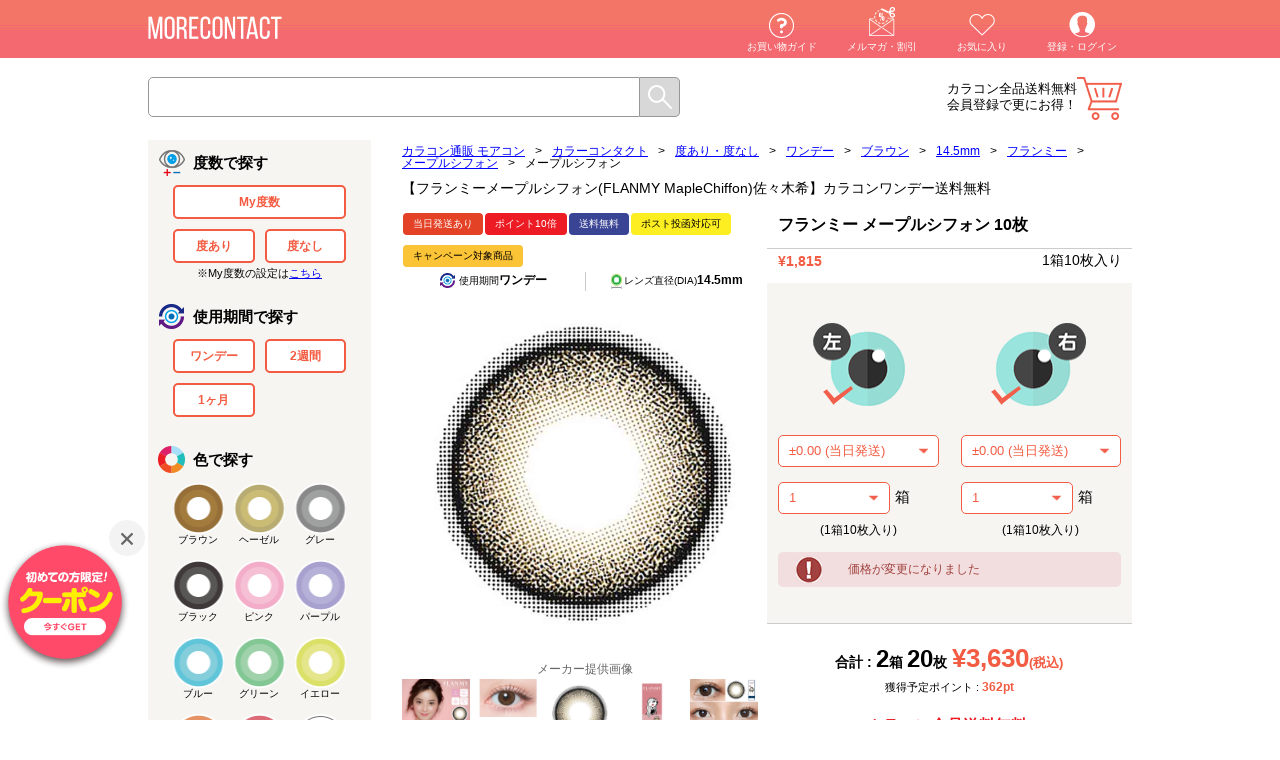

--- FILE ---
content_type: text/html; charset=UTF-8
request_url: https://morecon.jp/i/2444
body_size: 34891
content:
<!DOCTYPE html><html lang="ja"><head prefix="og: http://ogp.me/ns# fb: http://ogp.me/ns/fb# article: http://ogp.me/ns/article#"><meta http-equiv="Content-Type" content="text/html; charset=UTF-8" /><title>【フランミーメープルシフォン(FLANMY MapleChiffon)佐々木希】カラコンワンデー送料無料 | モアコンタクト(モアコン)公式カラコン通販</title><meta name="viewport" content="width=1024"><meta http-equiv="Expires" content="86400"><meta http-equiv="Content-Script-Type" content="text/javascript" /><meta http-equiv="Content-Style-Type" content="text/css" /><meta http-equiv="X-UA-Compatible" content="IE=edge"><!-- ファビコン --><link rel="shortcut icon" href="https://d28qg0el9tv5wv.cloudfront.net/favicon.ico" type="image/x-icon"><link rel="apple-touch-icon" href="https://d28qg0el9tv5wv.cloudfront.net/apple-touch-icon152.png"><link rel="apple-touch-icon" sizes="76x76" href="https://d28qg0el9tv5wv.cloudfront.net/apple-touch-icon76.png"><link rel="apple-touch-icon" sizes="120x120" href="https://d28qg0el9tv5wv.cloudfront.net/apple-touch-icon120.png"><link rel="apple-touch-icon" sizes="152x152" href="https://d28qg0el9tv5wv.cloudfront.net/apple-touch-icon152.png"><!-- 基本description --><meta name="description" content="フランミー【FLANMY】佐々木希さんイメモのカラコン。FLANMY ( フランミー ) = flan ( 甘い・デザート ) + MY ( 私 )ピンクフラミンゴは”幸せと愛の象徴”ナチュラルなのに、瞳に存在感をアピールできるオトナ可愛い14.5mmのワンデー☆【送料無料】モアコンタクトでは即日発送やネコポス(ポスト投函)もあります!カラーコンタクト(度あり・度なし)ならカラコン通販のモアコンタクトにお任せ下さい。" /><meta name="keywords" content="新色,フランミーワンデー,FLANMY1day,ワンデー,カラコン,佐々木希,度あり,度入り,カラーコンタクトレンズ,ナチュラル,1DAY,黒フチ,橋本環奈" /><meta name="copyright" content="Copyright (C) 2015 Rise UP, Inc. All Rights Reserved."><link rel="canonical" href="https://morecon.jp/i/2444" /><!-- OGP&Twitter --><meta property="og:title" content="モアコンタクト | 【フランミーメープルシフォン(FLANMY MapleChiffon)佐々木希】カラコンワンデー送料無料"><meta property="og:description" content="フランミー【FLANMY】佐々木希さんイメモのカラコン。FLANMY ( フランミー ) = flan ( 甘い・デザート ) + MY ( 私 )ピンクフラミンゴは”幸せと愛の象徴”ナチュラルなのに、瞳に存在感をアピールできるオトナ可愛い14.5mmのワンデー☆【送料無料】モアコンタクトでは即日発送やネコポス(ポスト投函)もあります!カラーコンタクト(度あり・度なし)ならカラコン通販のモアコンタクトにお任せ下さい。"><meta property="og:type" content="website"><meta property="og:url" content="https://morecon.jp/i/2444"><meta property="og:image" content="https://d28qg0el9tv5wv.cloudfront.net/data/img/items/FLM-10-mas/thum_640x640.jpg"><meta property="og:site_name" content="モアコンタクト"><meta name="thumbnail" content="https://d28qg0el9tv5wv.cloudfront.net/data/img/items/FLM-10-mas/thum_640x640.jpg" /><meta name="twitter:card" content="summary_large_image"><meta name="twitter:site" content="@more_contact"><script type="text/javascript">var dataLayer = window.dataLayer || [];dataLayer.push({"ecommerce":{"detail":{"actionField":{"list":"\u5546\u54c1\u8a73\u7d30"},"products":[{"name":"\u30d5\u30e9\u30f3\u30df\u30fc \u30e1\u30fc\u30d7\u30eb\u30b7\u30d5\u30a9\u30f3 10\u679a","id":"2444","price":"1815","brand":"\u30d5\u30e9\u30f3\u30df\u30fc","category":"\u30ab\u30e9\u30b3\u30f3"}]}}});</script><!-- Google Tag Manager --><script>(function(w,d,s,l,i){w[l]=w[l]||[];w[l].push({'gtm.start':new Date().getTime(),event:'gtm.js'});var f=d.getElementsByTagName(s)[0],j=d.createElement(s),dl=l!='dataLayer'?'&l='+l:'';j.async=true;j.src='https://www.googletagmanager.com/gtm.js?id='+i+dl;f.parentNode.insertBefore(j,f);})(window,document,'script','dataLayer','GTM-T7D4DR');</script><!-- End Google Tag Manager --><!-- HTML5 IE対策 --><!--[if lt IE 9]><script type="text/javascript" src="https://html5shim.googlecode.com/svn/trunk/html5.js"></script><![endif]--><link rel="stylesheet" type="text/css" href="https://d28qg0el9tv5wv.cloudfront.net/css/main_pc.css?v=2025090911"><style type="text/css">header,footer,nav,section,article,figure,aside {display:block;}</style><script type="text/javascript" src="https://d28qg0el9tv5wv.cloudfront.net/js/jquery.min.js?v=20251224"></script><script type="text/javascript" src="/js/pc/main.min.js?v=20231018"></script><script type="text/javascript" src="https://d28qg0el9tv5wv.cloudfront.net/js/validation.js?v=20251224"></script><script type="text/javascript" src="https://d28qg0el9tv5wv.cloudfront.net/js/eccube.js?v=20220905"></script><script type="text/javascript" src="https://d28qg0el9tv5wv.cloudfront.net/js/jquery-animate-css-rotate-scale.js?v=20251224"></script><script type="text/javascript" src="https://d28qg0el9tv5wv.cloudfront.net/js/jquery.easing.1.3.js?v=20251224"></script><script type="text/javascript" src="https://d28qg0el9tv5wv.cloudfront.net/js/HeightAdjust.js?v=20251224"></script><script type="text/javascript" src="https://d28qg0el9tv5wv.cloudfront.net/js/ga.js?v=20251224"></script><!-- #2342 次期メジャーバージョン(2.14)にてeccube.legacy.jsは削除予定.モジュール、プラグインの互換性を考慮して2.13では残します. --><script type="text/javascript" src="https://d28qg0el9tv5wv.cloudfront.net/js/eccube.legacy.js?v=20251224"></script><script type="text/javascript" src="https://d28qg0el9tv5wv.cloudfront.net/js/morecon.js?v=20251224" charset="utf-8"></script><script type="text/javascript">eccube.classCategories = {"__unselected":{"__unselected":{"name":"\u9078\u629e\u3057\u3066\u304f\u3060\u3055\u3044","product_class_id":"105128","product_type":"1"}},"1":{"#":{"classcategory_id2":"","name":"\u9078\u629e\u3057\u3066\u304f\u3060\u3055\u3044"},"#0":{"classcategory_id2":"0","name":"","stock_find":true,"price01":"","price02":"1,815","point":"181","product_code":"FLM-10-mas","product_class_id":"105128","product_type":"1"}},"4":{"#":{"classcategory_id2":"","name":"\u9078\u629e\u3057\u3066\u304f\u3060\u3055\u3044"},"#0":{"classcategory_id2":"0","name":"","stock_find":true,"price01":"","price02":"1,815","point":"181","product_code":"FLM-10-mas","product_class_id":"105152","product_type":"1"}},"5":{"#":{"classcategory_id2":"","name":"\u9078\u629e\u3057\u3066\u304f\u3060\u3055\u3044"},"#0":{"classcategory_id2":"0","name":"","stock_find":true,"price01":"","price02":"1,815","point":"181","product_code":"FLM-10-mas","product_class_id":"105129","product_type":"1"}},"6":{"#":{"classcategory_id2":"","name":"\u9078\u629e\u3057\u3066\u304f\u3060\u3055\u3044"},"#0":{"classcategory_id2":"0","name":"","stock_find":true,"price01":"","price02":"1,815","point":"181","product_code":"FLM-10-mas","product_class_id":"105130","product_type":"1"}},"7":{"#":{"classcategory_id2":"","name":"\u9078\u629e\u3057\u3066\u304f\u3060\u3055\u3044"},"#0":{"classcategory_id2":"0","name":"","stock_find":true,"price01":"","price02":"1,815","point":"181","product_code":"FLM-10-mas","product_class_id":"105131","product_type":"1"}},"8":{"#":{"classcategory_id2":"","name":"\u9078\u629e\u3057\u3066\u304f\u3060\u3055\u3044"},"#0":{"classcategory_id2":"0","name":"","stock_find":true,"price01":"","price02":"1,815","point":"181","product_code":"FLM-10-mas","product_class_id":"105132","product_type":"1"}},"9":{"#":{"classcategory_id2":"","name":"\u9078\u629e\u3057\u3066\u304f\u3060\u3055\u3044"},"#0":{"classcategory_id2":"0","name":"","stock_find":true,"price01":"","price02":"1,815","point":"181","product_code":"FLM-10-mas","product_class_id":"105133","product_type":"1"}},"10":{"#":{"classcategory_id2":"","name":"\u9078\u629e\u3057\u3066\u304f\u3060\u3055\u3044"},"#0":{"classcategory_id2":"0","name":"","stock_find":true,"price01":"","price02":"1,815","point":"181","product_code":"FLM-10-mas","product_class_id":"105134","product_type":"1"}},"11":{"#":{"classcategory_id2":"","name":"\u9078\u629e\u3057\u3066\u304f\u3060\u3055\u3044"},"#0":{"classcategory_id2":"0","name":"","stock_find":true,"price01":"","price02":"1,815","point":"181","product_code":"FLM-10-mas","product_class_id":"105135","product_type":"1"}},"12":{"#":{"classcategory_id2":"","name":"\u9078\u629e\u3057\u3066\u304f\u3060\u3055\u3044"},"#0":{"classcategory_id2":"0","name":"","stock_find":true,"price01":"","price02":"1,815","point":"181","product_code":"FLM-10-mas","product_class_id":"105136","product_type":"1"}},"13":{"#":{"classcategory_id2":"","name":"\u9078\u629e\u3057\u3066\u304f\u3060\u3055\u3044"},"#0":{"classcategory_id2":"0","name":"","stock_find":true,"price01":"","price02":"1,815","point":"181","product_code":"FLM-10-mas","product_class_id":"105137","product_type":"1"}},"14":{"#":{"classcategory_id2":"","name":"\u9078\u629e\u3057\u3066\u304f\u3060\u3055\u3044"},"#0":{"classcategory_id2":"0","name":"","stock_find":true,"price01":"","price02":"1,815","point":"181","product_code":"FLM-10-mas","product_class_id":"105138","product_type":"1"}},"15":{"#":{"classcategory_id2":"","name":"\u9078\u629e\u3057\u3066\u304f\u3060\u3055\u3044"},"#0":{"classcategory_id2":"0","name":"","stock_find":true,"price01":"","price02":"1,815","point":"181","product_code":"FLM-10-mas","product_class_id":"105139","product_type":"1"}},"16":{"#":{"classcategory_id2":"","name":"\u9078\u629e\u3057\u3066\u304f\u3060\u3055\u3044"},"#0":{"classcategory_id2":"0","name":"","stock_find":true,"price01":"","price02":"1,815","point":"181","product_code":"FLM-10-mas","product_class_id":"105140","product_type":"1"}},"17":{"#":{"classcategory_id2":"","name":"\u9078\u629e\u3057\u3066\u304f\u3060\u3055\u3044"},"#0":{"classcategory_id2":"0","name":"","stock_find":true,"price01":"","price02":"1,815","point":"181","product_code":"FLM-10-mas","product_class_id":"105141","product_type":"1"}},"18":{"#":{"classcategory_id2":"","name":"\u9078\u629e\u3057\u3066\u304f\u3060\u3055\u3044"},"#0":{"classcategory_id2":"0","name":"","stock_find":true,"price01":"","price02":"1,815","point":"181","product_code":"FLM-10-mas","product_class_id":"105142","product_type":"1"}},"19":{"#":{"classcategory_id2":"","name":"\u9078\u629e\u3057\u3066\u304f\u3060\u3055\u3044"},"#0":{"classcategory_id2":"0","name":"","stock_find":true,"price01":"","price02":"1,815","point":"181","product_code":"FLM-10-mas","product_class_id":"105143","product_type":"1"}},"20":{"#":{"classcategory_id2":"","name":"\u9078\u629e\u3057\u3066\u304f\u3060\u3055\u3044"},"#0":{"classcategory_id2":"0","name":"","stock_find":true,"price01":"","price02":"1,815","point":"181","product_code":"FLM-10-mas","product_class_id":"105144","product_type":"1"}},"21":{"#":{"classcategory_id2":"","name":"\u9078\u629e\u3057\u3066\u304f\u3060\u3055\u3044"},"#0":{"classcategory_id2":"0","name":"","stock_find":true,"price01":"","price02":"1,815","point":"181","product_code":"FLM-10-mas","product_class_id":"105145","product_type":"1"}},"23":{"#":{"classcategory_id2":"","name":"\u9078\u629e\u3057\u3066\u304f\u3060\u3055\u3044"},"#0":{"classcategory_id2":"0","name":"","stock_find":true,"price01":"","price02":"1,815","point":"181","product_code":"FLM-10-mas","product_class_id":"105146","product_type":"1"}},"25":{"#":{"classcategory_id2":"","name":"\u9078\u629e\u3057\u3066\u304f\u3060\u3055\u3044"},"#0":{"classcategory_id2":"0","name":"","stock_find":true,"price01":"","price02":"1,815","point":"181","product_code":"FLM-10-mas","product_class_id":"105147","product_type":"1"}},"26":{"#":{"classcategory_id2":"","name":"\u9078\u629e\u3057\u3066\u304f\u3060\u3055\u3044"},"#0":{"classcategory_id2":"0","name":"","stock_find":true,"price01":"","price02":"1,815","point":"181","product_code":"FLM-10-mas","product_class_id":"105148","product_type":"1"}},"27":{"#":{"classcategory_id2":"","name":"\u9078\u629e\u3057\u3066\u304f\u3060\u3055\u3044"},"#0":{"classcategory_id2":"0","name":"","stock_find":true,"price01":"","price02":"1,815","point":"181","product_code":"FLM-10-mas","product_class_id":"105149","product_type":"1"}},"28":{"#":{"classcategory_id2":"","name":"\u9078\u629e\u3057\u3066\u304f\u3060\u3055\u3044"},"#0":{"classcategory_id2":"0","name":"","stock_find":true,"price01":"","price02":"1,815","point":"181","product_code":"FLM-10-mas","product_class_id":"105150","product_type":"1"}},"29":{"#":{"classcategory_id2":"","name":"\u9078\u629e\u3057\u3066\u304f\u3060\u3055\u3044"},"#0":{"classcategory_id2":"0","name":"","stock_find":true,"price01":"","price02":"1,815","point":"181","product_code":"FLM-10-mas","product_class_id":"105151","product_type":"1"}},"30":{"#":{"classcategory_id2":"","name":"\u9078\u629e\u3057\u3066\u304f\u3060\u3055\u3044"},"#0":{"classcategory_id2":"0","name":"","stock_find":true,"price01":"","price02":"1,815","point":"181","product_code":"FLM-10-mas","product_class_id":"215237","product_type":"1"}},"31":{"#":{"classcategory_id2":"","name":"\u9078\u629e\u3057\u3066\u304f\u3060\u3055\u3044"},"#0":{"classcategory_id2":"0","name":"","stock_find":true,"price01":"","price02":"1,815","point":"181","product_code":"FLM-10-mas","product_class_id":"215238","product_type":"1"}},"32":{"#":{"classcategory_id2":"","name":"\u9078\u629e\u3057\u3066\u304f\u3060\u3055\u3044"},"#0":{"classcategory_id2":"0","name":"","stock_find":true,"price01":"","price02":"1,815","point":"181","product_code":"FLM-10-mas","product_class_id":"215239","product_type":"1"}},"33":{"#":{"classcategory_id2":"","name":"\u9078\u629e\u3057\u3066\u304f\u3060\u3055\u3044"},"#0":{"classcategory_id2":"0","name":"","stock_find":true,"price01":"","price02":"1,815","point":"181","product_code":"FLM-10-mas","product_class_id":"215240","product_type":"1"}}};function lnOnLoad()
        {fnSetClassCategories(document.form1, ""); }$(function(){lnOnLoad();});</script><!-- Ad google except for cvpage by plan-b & septeni --><!-- Global site tag (gtag.js) - Google Ads: 793929657 --><script async src="https://www.googletagmanager.com/gtag/js?id=AW-793929657"></script><script>window.dataLayer = window.dataLayer || [];function gtag(){dataLayer.push(arguments);}gtag('js', new Date());gtag('config', 'AW-793929657');gtag('config', 'AW-930578052');gtag('config', 'AW-760232774');</script><!-- Event snippet for Example dynamic remarketing page --><script>gtag('event', 'page_view', {'send_to': 'AW-930578052','ecomm_prodid': 'FLM-10-mas','ecomm_pagetype': 'product','ecomm_totalvalue': '1815'});</script><!-- System CartRecovery for cartpage --><script>contx = {'user': {'id': ''},'cart': {'items': []}};</script><!-- System CartRecovery for allpage --><script>(function(w,d,s,c,i){w[c]=w[c]||{};w[c].trackingId=i;var f=d.getElementsByTagName(s)[0],j=d.createElement(s);j.async=true;j.src='//cdn.contx.net/collect.js';f.parentNode.insertBefore(j,f);})(window,document,'script','contx','CTX-LEHg2Lwf');</script><!-- CAW Tracking Mark Code Start by opt --><script>!function(e,t,n,r,a,c,s){e.TrackerObject=a,e[a]=e[a]|| function(){(e[a].q=e[a].q||[]).push(arguments)},e[a].l=1*new Date,c=t.createElement(n), s=t.getElementsByTagName(n)[0],c.async=1,c.src=r+"?_t="+e[a].l, s.parentNode.insertBefore(c,s)} (window,document,"script","https://script-ad.mobadme.jp/js/tracker.js","trk"); trk("configure", "domain", "morecon.jp");trk("set", "43621");</script><!-- CAW Tracking Mark Code End by opt--><!-- System KARTE for allpage --><script>!function(n){var a=window[n]=function(){var n=[].slice.call(arguments);return a.x?a.x.apply(0,n):a.q.push(n)};a.q=[],a.i=Date.now()}("krt")</script><script async src="https://cdn-edge.karte.io/51a3f7d9b1d66d859cdadcc155fd6554/edge.js"></script><script>gtag('event', 'view_item', {'send_to': 'AW-930578052','items' : [{"id": "2444","google_business_vertical":"retail"}]});gtag('event', 'view_item', {'send_to': 'AW-760232774','items' : [{"id": "2444","google_business_vertical":"retail"}]});</script><!-- START Rakuten Marketing Tracking --><script type="text/javascript">(function (url) {/*Tracking BootstrapSet Up DataLayer objects/properties here*/if(!window.DataLayer){window.DataLayer = {};}if(!DataLayer.events){DataLayer.events = {};}DataLayer.events.SiteSection = "1";var loc, ct = document.createElement("script");ct.type = "text/javascript";ct.async = true;ct.src = url;loc = document.getElementsByTagName('script')[0];loc.parentNode.insertBefore(ct, loc);}(document.location.protocol + "//intljs.rmtag.com/115260.ct.js"));</script><!-- END Rakuten Marketing Tracking --><script src="//statics.a8.net/a8sales/a8sales.js"></script><style>.icons_gr .icon_reserve {background-color: #f8903b;color: #fff;}.icons_gr .icon_mp {background-color: #800080;color: #fff;}.list_line_color article .icon_reserve, .list_line_bland article .icon_reserve, .list_line_model article .icon_reserve, .list_line_style article .icon_reserve {position: absolute;top: 0;right: 0;padding: 5px 20px;background-color: #f8903b;text-align: center;color: #fff;font-size: 10px;border-radius: 0px 3px 0 0;}.in_cart article .info .icon .icon_reserve {background: #f8903b}</style><script src="https://d28qg0el9tv5wv.cloudfront.net/js/lazysizes.min.js"></script><script>(function() {window.lazySizesConfig = window.lazySizesConfig || {};})();</script></head><!-- ▼BODY部 スタート --><body><!-- Google Tag Manager (noscript) --><noscript><iframe src="https://www.googletagmanager.com/ns.html?id=GTM-T7D4DR" height="0" width="0" style="display:none;visibility:hidden"></iframe></noscript><!-- End Google Tag Manager (noscript) --><div id="Wrapper"><header><!--▼HEADER--><link href="https://d28qg0el9tv5wv.cloudfront.net/assets/css/headerPartsPc.css?v=20250808" rel="stylesheet"><p class="logo"><a href="https://morecon.jp/"><img src="https://d28qg0el9tv5wv.cloudfront.net/img/pc/common/header/logo_off.png?v=3" alt="カラコン通販【送料無料・当日発送】（度あり・度なし・ワンデー）" width="100%"></a></p><div id="header-menu-pc"></div><div class="search"><form method="GET" action="/search"><input type="text" id="SearchBox" name="keyword" value="" autocomplete="off"><input type="submit" value="" class="send_btn"><div class="clear_fix"></div></form></div><div id="user-status-pc"></div><div id="cart-button-pc"></div><div class="clear_fix"></div><script type="text/javascript" src="https://d28qg0el9tv5wv.cloudfront.net/assets/js/headerPartsPc.js?v=20250808"></script><!--▲HEADER--></header><div class="main_contents"><div id="SideNavi"><!-- ▼商品検索 --><style>#SideNavi .nav_brand {background-image: url(/img/common/select_brand.png?v=1);background-repeat: no-repeat;background-position: top 16px left;background-size: 27px;}#SideNavi .nav_brand ul li {width: 100%;margin: 5px 0;font-size: 12px;}#SideNavi .nav_brand ul li a {text-decoration: none;color: #000;}.nav_brand.ui_accordion {border: none;clear: both;cursor: pointer;}#SideNavi .nav_brand.ui_accordion .spec_label {background-repeat: no-repeat;background-size: 38px;background-position: right 3px center;background-image: url(/img/pc/common/arrow_down.png?v=1);}#SideNavi .nav_brand.ui_accordion .spec_label.active {background-image: url(/img/pc/common/arrow_up.png?v=1);}#SideNavi .my_power_btn {width: 100% !important;}#SideNavi .my_power_caption{text-align: center;font-size: 11px;}#SideNavi .nav_color ul li.color_clear label {background-image: url(../data/img/pc/top/color_clear.png?v=1);background-size: 52px;}#SideNavi .nav_color ul li.color_clear input[type="checkbox"]:checked+label {background-image: url(../data/img/pc/top/color_clear.png?v=1);position: relative;}</style><form method="GET" action="/search" id="SearchSideNav" autocomplete="off"><input type="hidden" name="category_id" value="" /><input type="hidden" name="orderby" value="" /><section class="nav_pwr"><div class="spec_label">度数で探す</div><ul><li class="my_power_btn"><input type="checkbox" name="my_power" value="1" id="my_power" ><label for="my_power" id="my_power_label" data-id="my_power_label" data-hasmypower="">My度数</label></li><li><input type="checkbox" name="power[]" value="度あり" id="power_1" ><label for="power_1">度あり</label></li><li><input type="checkbox" name="power[]" value="度なし" id="power_2" ><label for="power_2">度なし</label></li></ul><div class="clear_fix"></div><div class="my_power_caption">※My度数の設定は<a href="/mypage/mykarte">こちら</a></div></section><section class="nav_day"><div class="spec_label">使用期間で探す</div><ul><li><input type="checkbox" name="span[]" value="ワンデー" id="span_1" ><label for="span_1">ワンデー</label></li><li><input type="checkbox" name="span[]" value="2週間" id="span_2" ><label for="span_2">2週間</label></li><li><input type="checkbox" name="span[]" value="1ヶ月" id="span_3" ><label for="span_3">1ヶ月</label></li></ul><div class="clear_fix"></div></section><section class="nav_color"><div class="spec_label">色で探す</div><ul><li class="color_brown"><input type="checkbox" name="color[]" value="ブラウン" id="color_1" ><label for="color_1">ブラウン</label></li><li class="color_hazel"><input type="checkbox" name="color[]" value="ヘーゼル" id="color_2" ><label for="color_2">ヘーゼル</label></li><li class="color_gray"><input type="checkbox" name="color[]" value="グレー" id="color_3" ><label for="color_3">グレー</label></li><li class="color_black"><input type="checkbox" name="color[]" value="ブラック" id="color_4" ><label for="color_4">ブラック</label></li><li class="color_pink"><input type="checkbox" name="color[]" value="ピンク" id="color_5" ><label for="color_5">ピンク</label></li><li class="color_purple"><input type="checkbox" name="color[]" value="パープル" id="color_6" ><label for="color_6">パープル</label></li><li class="color_blue"><input type="checkbox" name="color[]" value="ブルー" id="color_7" ><label for="color_7">ブルー</label></li><li class="color_green"><input type="checkbox" name="color[]" value="グリーン" id="color_8" ><label for="color_8">グリーン</label></li><li class="color_yellow"><input type="checkbox" name="color[]" value="イエロー" id="color_9" ><label for="color_9">イエロー</label></li><li class="color_orange"><input type="checkbox" name="color[]" value="オレンジ" id="color_10" ><label for="color_10">オレンジ</label></li><li class="color_red"><input type="checkbox" name="color[]" value="レッド" id="color_11" ><label for="color_11">レッド</label></li><li class="color_white"><input type="checkbox" name="color[]" value="ホワイト" id="color_12" ><label for="color_12">ホワイト</label></li><li class="color_clear"><input type="checkbox" name="color[]" value="クリア" id="color_14" ><label for="color_14">クリア</label></li></ul><div class="clear_fix"></div></section><section class="nav_dia"><div class="spec_label">レンズ直径(DIA)で探す</div><ul><li><input type="checkbox" name="dia[]" value="14.0mm" id="dia_1" ><label for="dia_1">14.0mm</label></li><li><input type="checkbox" name="dia[]" value="14.1mm" id="dia_2" ><label for="dia_2">14.1mm</label></li><li><input type="checkbox" name="dia[]" value="14.2mm" id="dia_3" ><label for="dia_3">14.2mm</label></li><li><input type="checkbox" name="dia[]" value="14.3mm" id="dia_4" ><label for="dia_4">14.3mm</label></li><li><input type="checkbox" name="dia[]" value="14.4mm" id="dia_5" ><label for="dia_5">14.4mm</label></li><li><input type="checkbox" name="dia[]" value="14.5mm" id="dia_6" ><label for="dia_6">14.5mm</label></li><li><input type="checkbox" name="dia[]" value="14.8mm" id="dia_7" ><label for="dia_7">14.8mm</label></li><li><input type="checkbox" name="dia[]" value="15.0mm" id="dia_8" ><label for="dia_8">15.0mm</label></li></ul><div class="clear_fix"></div></section><section class="nav_dia"><div class="spec_label">着色直径で探す</div><ul><li><input type="checkbox" name="cc[]" value="11.2mm" id="cc_1" ><label for="cc_1">11.2mm</label></li><li><input type="checkbox" name="cc[]" value="11.8mm" id="cc_2" ><label for="cc_2">11.8mm</label></li><li><input type="checkbox" name="cc[]" value="11.9mm" id="cc_3" ><label for="cc_3">11.9mm</label></li><li><input type="checkbox" name="cc[]" value="12.0mm" id="cc_4" ><label for="cc_4">12.0mm</label></li><li><input type="checkbox" name="cc[]" value="12.1mm" id="cc_5" ><label for="cc_5">12.1mm</label></li><li><input type="checkbox" name="cc[]" value="12.2mm" id="cc_6" ><label for="cc_6">12.2mm</label></li><li><input type="checkbox" name="cc[]" value="12.3mm" id="cc_7" ><label for="cc_7">12.3mm</label></li><li><input type="checkbox" name="cc[]" value="12.4mm" id="cc_8" ><label for="cc_8">12.4mm</label></li><li><input type="checkbox" name="cc[]" value="12.5mm" id="cc_9" ><label for="cc_9">12.5mm</label></li><li><input type="checkbox" name="cc[]" value="12.6mm" id="cc_10" ><label for="cc_10">12.6mm</label></li><li><input type="checkbox" name="cc[]" value="12.7mm" id="cc_11" ><label for="cc_11">12.7mm</label></li><li><input type="checkbox" name="cc[]" value="12.8mm" id="cc_12" ><label for="cc_12">12.8mm</label></li><li><input type="checkbox" name="cc[]" value="12.9mm" id="cc_13" ><label for="cc_13">12.9mm</label></li><li><input type="checkbox" name="cc[]" value="13.0mm" id="cc_14" ><label for="cc_14">13.0mm</label></li><li><input type="checkbox" name="cc[]" value="13.1mm" id="cc_15" ><label for="cc_15">13.1mm</label></li><li><input type="checkbox" name="cc[]" value="13.2mm" id="cc_16" ><label for="cc_16">13.2mm</label></li><li><input type="checkbox" name="cc[]" value="13.3mm" id="cc_17" ><label for="cc_17">13.3mm</label></li><li><input type="checkbox" name="cc[]" value="13.4mm" id="cc_18" ><label for="cc_18">13.4mm</label></li><li><input type="checkbox" name="cc[]" value="13.5mm" id="cc_19" ><label for="cc_19">13.5mm</label></li><li><input type="checkbox" name="cc[]" value="13.6mm" id="cc_20" ><label for="cc_20">13.6mm</label></li><li><input type="checkbox" name="cc[]" value="13.7mm" id="cc_21" ><label for="cc_21">13.7mm</label></li><li><input type="checkbox" name="cc[]" value="13.8mm" id="cc_22" ><label for="cc_22">13.8mm</label></li><li><input type="checkbox" name="cc[]" value="13.9mm" id="cc_23" ><label for="cc_23">13.9mm</label></li><li><input type="checkbox" name="cc[]" value="14.0mm" id="cc_24" ><label for="cc_24">14.0mm</label></li><li><input type="checkbox" name="cc[]" value="14.1mm" id="cc_25" ><label for="cc_25">14.1mm</label></li><li><input type="checkbox" name="cc[]" value="14.2mm" id="cc_26" ><label for="cc_26">14.2mm</label></li><li><input type="checkbox" name="cc[]" value="14.3mm" id="cc_27" ><label for="cc_27">14.3mm</label></li><li><input type="checkbox" name="cc[]" value="14.4mm" id="cc_28" ><label for="cc_28">14.4mm</label></li><li><input type="checkbox" name="cc[]" value="14.5mm" id="cc_29" ><label for="cc_29">14.5mm</label></li><li><input type="checkbox" name="cc[]" value="14.6mm" id="cc_30" ><label for="cc_30">14.6mm</label></li><li><input type="checkbox" name="cc[]" value="14.7mm" id="cc_31" ><label for="cc_31">14.7mm</label></li><li><input type="checkbox" name="cc[]" value="14.8mm" id="cc_32" ><label for="cc_32">14.8mm</label></li><li><input type="checkbox" name="cc[]" value="非公表" id="cc_33" ><label for="cc_33">非公表</label></li></ul><div class="clear_fix"></div></section><div class="more_nav ui_accordion"><div class="spec_label">もっと詳細にしぼり込む</div><div class="container"><section class="nav_bc"><div class="spec_label">ベースカーブ(BC)で探す</div><ul><li><input type="checkbox" name="bc[]" value="8.5mm" id="bc_1" ><label for="bc_1">8.5mm</label></li><li><input type="checkbox" name="bc[]" value="8.6mm" id="bc_2" ><label for="bc_2">8.6mm</label></li><li><input type="checkbox" name="bc[]" value="8.7mm" id="bc_3" ><label for="bc_3">8.7mm</label></li><li><input type="checkbox" name="bc[]" value="8.8mm" id="bc_4" ><label for="bc_4">8.8mm</label></li><li><input type="checkbox" name="bc[]" value="8.9mm" id="bc_5" ><label for="bc_5">8.9mm</label></li><li><input type="checkbox" name="bc[]" value="9.0mm" id="bc_6" ><label for="bc_6">9.0mm</label></li></ul><div class="clear_fix"></div></section><section class="nav_style"><div class="spec_label">なりたい瞳から探す</div><ul><li><input type="checkbox" name="cate_ids[]" value="102" id="style_1" ><label for="style_1">ナチュラル</label></li><li><input type="checkbox" name="cate_ids[]" value="101" id="style_2" ><label for="style_2">ハーフ系</label></li><li><input type="checkbox" name="cate_ids[]" value="496" id="style_3" ><label for="style_3">裸眼風</label></li><li><input type="checkbox" name="cate_ids[]" value="103" id="style_4" ><label for="style_4">彼ウケ</label></li><li><input type="checkbox" name="cate_ids[]" value="637" id="style_5" ><label for="style_5">コスプレ</label></li><li><input type="checkbox" name="cate_ids[]" value="104" id="style_6" ><label for="style_6">高発色</label></li></ul><div class="clear_fix"></div></section><section class="nav_border"><div class="spec_label">フチあり・なしで探す</div><ul><li><input type="checkbox" name="cate_ids[]" value="30" id="border_1" ><label for="border_1">フチあり</label></li><li><input type="checkbox" name="cate_ids[]" value="31" id="border_2" ><label for="border_2">フチなし</label></li></ul><div class="clear_fix"></div></section><section class="nav_moisture"><div class="spec_label">含水率</div><ul><li><input type="checkbox" name="cate_ids[]" value="341" id="moisture_1" ><label for="moisture_1">38.6%以下</label></li><li><input type="checkbox" name="cate_ids[]" value="342" id="moisture_2" ><label for="moisture_2">42.5-47.0%</label></li><li><input type="checkbox" name="cate_ids[]" value="343" id="moisture_3" ><label for="moisture_3">55.0%以上</label></li></ul><div class="clear_fix"></div></section></div></div><section class="nav_etc"><div class="spec_label">その他の商品を探す</div><ul><li class="other_case"><a href="/c/12">ケア用品・その他</a></li></ul><div class="clear_fix"></div></section><section class="nav_brand ui_accordion"><div class="spec_label" onclick="ga_clickEvent('nav_search_brand')">ブランド名で探す</div><ul class="container"><li><a href="/b/796" title="プラスニャン" onclick="ga_clickEvent('nav_select_brand')">プラスニャン</a></li><li><a href="/b/795" title="ミフェ" onclick="ga_clickEvent('nav_select_brand')">ミフェ</a></li><li><a href="/b/794" title="アンヴィシリコーン" onclick="ga_clickEvent('nav_select_brand')">アンヴィシリコーン</a></li><li><a href="/b/793" title="オー" onclick="ga_clickEvent('nav_select_brand')">オー</a></li><li><a href="/b/792" title="メロット トーリック(乱視用)" onclick="ga_clickEvent('nav_select_brand')">メロット トーリック(乱視用)</a></li><li><a href="/b/791" title="ウユ ワンマンス" onclick="ga_clickEvent('nav_select_brand')">ウユ ワンマンス</a></li><li><a href="/b/790" title="ガールクラッシュ" onclick="ga_clickEvent('nav_select_brand')">ガールクラッシュ</a></li><li><a href="/b/789" title="メビラージュ" onclick="ga_clickEvent('nav_select_brand')">メビラージュ</a></li><li><a href="/b/788" title="ラディリス" onclick="ga_clickEvent('nav_select_brand')">ラディリス</a></li><li><a href="/b/787" title="メイリールーナーワンデー" onclick="ga_clickEvent('nav_select_brand')">メイリールーナーワンデー</a></li><li><a href="/b/786" title="ウィンクゥー" onclick="ga_clickEvent('nav_select_brand')">ウィンクゥー</a></li><li><a href="/i/6086" title="オーレンズ レインワンデー" onclick="ga_clickEvent('nav_select_brand')">オーレンズ レインワンデー</a></li><li><a href="/b/784" title="グロヴィー" onclick="ga_clickEvent('nav_select_brand')">グロヴィー</a></li><li><a href="/b/783" title="シャルトンワンマンス" onclick="ga_clickEvent('nav_select_brand')">シャルトンワンマンス</a></li><li><a href="/b/782" title="ミレディ ワンマンス" onclick="ga_clickEvent('nav_select_brand')">ミレディ ワンマンス</a></li><li><a href="/b/781" title="ワンデーリフレア アンローラ" onclick="ga_clickEvent('nav_select_brand')">ワンデーリフレア アンローラ</a></li><li><a href="/b/780" title="プロウィンク" onclick="ga_clickEvent('nav_select_brand')">プロウィンク</a></li><li><a href="/b/779" title="アイスター" onclick="ga_clickEvent('nav_select_brand')">アイスター</a></li><li><a href="/b/778" title="ロミュ" onclick="ga_clickEvent('nav_select_brand')">ロミュ</a></li><li><a href="/b/777" title="キュプリエ ワンマンス" onclick="ga_clickEvent('nav_select_brand')">キュプリエ ワンマンス</a></li><li><a href="/b/776" title="フォモミ ワンデー スウィートシリーズ" onclick="ga_clickEvent('nav_select_brand')">フォモミ ワンデー スウィートシリーズ</a></li><li><a href="/b/775" title="オーレンズ グローイティアワンデー" onclick="ga_clickEvent('nav_select_brand')">オーレンズ グローイティアワンデー</a></li><li><a href="/b/774" title="リルミィ" onclick="ga_clickEvent('nav_select_brand')">リルミィ</a></li><li><a href="/b/773" title="ツーウィークピュアうるおいプラス(乱視用)" onclick="ga_clickEvent('nav_select_brand')">ツーウィークピュアうるおいプラス(乱視用)</a></li><li><a href="/i/5938" title="ツーウィークピュアうるおいプラス" onclick="ga_clickEvent('nav_select_brand')">ツーウィークピュアうるおいプラス</a></li><li><a href="/b/771" title="ワンデーピュアうるおいプラス(乱視用)" onclick="ga_clickEvent('nav_select_brand')">ワンデーピュアうるおいプラス(乱視用)</a></li><li><a href="/i/5935" title="ワンデーピュアうるおいプラス" onclick="ga_clickEvent('nav_select_brand')">ワンデーピュアうるおいプラス</a></li><li><a href="/b/769" title="一生モテコンワンデー" onclick="ga_clickEvent('nav_select_brand')">一生モテコンワンデー</a></li><li><a href="/b/768" title="ヴィレジェ" onclick="ga_clickEvent('nav_select_brand')">ヴィレジェ</a></li><li><a href="/b/767" title="オーレンズ リアリッシュワンデー" onclick="ga_clickEvent('nav_select_brand')">オーレンズ リアリッシュワンデー</a></li><li><a href="/b/766" title="ベイビーモテコン マンスリー" onclick="ga_clickEvent('nav_select_brand')">ベイビーモテコン マンスリー</a></li><li><a href="/b/765" title="ヴェルヴェティア" onclick="ga_clickEvent('nav_select_brand')">ヴェルヴェティア</a></li><li><a href="/b/764" title="アーティラル58UVM" onclick="ga_clickEvent('nav_select_brand')">アーティラル58UVM</a></li><li><a href="/b/763" title="エティアメロウワンデー" onclick="ga_clickEvent('nav_select_brand')">エティアメロウワンデー</a></li><li><a href="/i/5838" title="ビタミンレンズ" onclick="ga_clickEvent('nav_select_brand')">ビタミンレンズ</a></li><li><a href="/b/761" title="ウユ" onclick="ga_clickEvent('nav_select_brand')">ウユ</a></li><li><a href="/b/759" title="ラヴェール トーリック(乱視用)" onclick="ga_clickEvent('nav_select_brand')">ラヴェール トーリック(乱視用)</a></li><li><a href="/b/758" title="カイカ" onclick="ga_clickEvent('nav_select_brand')">カイカ</a></li><li><a href="/b/757" title="ミシュー" onclick="ga_clickEvent('nav_select_brand')">ミシュー</a></li><li><a href="/b/756" title="シャプン" onclick="ga_clickEvent('nav_select_brand')">シャプン</a></li><li><a href="/b/755" title="フォモミ ワンマンス マジックシリーズ" onclick="ga_clickEvent('nav_select_brand')">フォモミ ワンマンス マジックシリーズ</a></li><li><a href="/b/754" title="プリモアマンスリー" onclick="ga_clickEvent('nav_select_brand')">プリモアマンスリー</a></li><li><a href="/b/753" title="フォモミ ワンデー マジックシリーズ" onclick="ga_clickEvent('nav_select_brand')">フォモミ ワンデー マジックシリーズ</a></li><li><a href="/b/752" title="チューズミー トーリック(乱視用)" onclick="ga_clickEvent('nav_select_brand')">チューズミー トーリック(乱視用)</a></li><li><a href="/b/751" title="フォモミ ワンデー アイリスシリーズ" onclick="ga_clickEvent('nav_select_brand')">フォモミ ワンデー アイリスシリーズ</a></li><li><a href="/b/750" title="フォモミ ワンマンス アイリスシリーズ" onclick="ga_clickEvent('nav_select_brand')">フォモミ ワンマンス アイリスシリーズ</a></li><li><a href="/i/5725" title="ピュアアクアワンデー UV Moist byZERU" onclick="ga_clickEvent('nav_select_brand')">ピュアアクアワンデー UV Moist byZERU</a></li><li><a href="/i/5723" title="エルコンワンデー38" onclick="ga_clickEvent('nav_select_brand')">エルコンワンデー38</a></li><li><a href="/b/747" title="チャロル" onclick="ga_clickEvent('nav_select_brand')">チャロル</a></li><li><a href="/b/746" title="とりーてぃー" onclick="ga_clickEvent('nav_select_brand')">とりーてぃー</a></li><li><a href="/b/745" title="アシストシュシュ ツインループワンデーネオ" onclick="ga_clickEvent('nav_select_brand')">アシストシュシュ ツインループワンデーネオ</a></li><li><a href="/b/744" title="オーレンズ フレンチシャインワンデー" onclick="ga_clickEvent('nav_select_brand')">オーレンズ フレンチシャインワンデー</a></li><li><a href="/b/743" title="モラク トーリック(乱視用)" onclick="ga_clickEvent('nav_select_brand')">モラク トーリック(乱視用)</a></li><li><a href="/b/742" title="クラセスト" onclick="ga_clickEvent('nav_select_brand')">クラセスト</a></li><li><a href="/b/741" title="ギャルネバーダイ マンスリー" onclick="ga_clickEvent('nav_select_brand')">ギャルネバーダイ マンスリー</a></li><li><a href="/b/740" title="クレイネル" onclick="ga_clickEvent('nav_select_brand')">クレイネル</a></li><li><a href="/b/739" title="ミィーユ" onclick="ga_clickEvent('nav_select_brand')">ミィーユ</a></li><li><a href="/i/5657" title="レヴィアクリアワンデー38%" onclick="ga_clickEvent('nav_select_brand')">レヴィアクリアワンデー38%</a></li><li><a href="/b/737" title="ワンデーリフレア エーアイ" onclick="ga_clickEvent('nav_select_brand')">ワンデーリフレア エーアイ</a></li><li><a href="/b/735" title="オーレンズ ムードナイトワンデー" onclick="ga_clickEvent('nav_select_brand')">オーレンズ ムードナイトワンデー</a></li><li><a href="/b/734" title="アイリスト" onclick="ga_clickEvent('nav_select_brand')">アイリスト</a></li><li><a href="/b/733" title="アイスーツ" onclick="ga_clickEvent('nav_select_brand')">アイスーツ</a></li><li><a href="/b/732" title="モワル" onclick="ga_clickEvent('nav_select_brand')">モワル</a></li><li><a href="/b/731" title="リセイ" onclick="ga_clickEvent('nav_select_brand')">リセイ</a></li><li><a href="/b/730" title="リルムーンシリコーンワンデー" onclick="ga_clickEvent('nav_select_brand')">リルムーンシリコーンワンデー</a></li><li><a href="/b/729" title="アシストシュシュ ファビルワンデー" onclick="ga_clickEvent('nav_select_brand')">アシストシュシュ ファビルワンデー</a></li><li><a href="/b/728" title="リルムーン0.03ゼロワンデー" onclick="ga_clickEvent('nav_select_brand')">リルムーン0.03ゼロワンデー</a></li><li><a href="/b/726" title="ファルーム" onclick="ga_clickEvent('nav_select_brand')">ファルーム</a></li><li><a href="/b/725" title="ルミアコンフォート2ウィークサークル" onclick="ga_clickEvent('nav_select_brand')">ルミアコンフォート2ウィークサークル</a></li><li><a href="/b/724" title="ワナフ" onclick="ga_clickEvent('nav_select_brand')">ワナフ</a></li><li><a href="/b/723" title="ワンデーリフレア ドレミ" onclick="ga_clickEvent('nav_select_brand')">ワンデーリフレア ドレミ</a></li><li><a href="/b/722" title="ツーウィークリフレア ベルタ シリコーン" onclick="ga_clickEvent('nav_select_brand')">ツーウィークリフレア ベルタ シリコーン</a></li><li><a href="/b/721" title="アイシークレットマンスリー" onclick="ga_clickEvent('nav_select_brand')">アイシークレットマンスリー</a></li><li><a href="/b/720" title="アイシークレットワンデー" onclick="ga_clickEvent('nav_select_brand')">アイシークレットワンデー</a></li><li><a href="/b/719" title="メイリーシフォンワンデー" onclick="ga_clickEvent('nav_select_brand')">メイリーシフォンワンデー</a></li><li><a href="/b/718" title="エンジェルカラーバンビワンマンス" onclick="ga_clickEvent('nav_select_brand')">エンジェルカラーバンビワンマンス</a></li><li><a href="/i/5464" title="ミーテソロワンデープリモシリーズ" onclick="ga_clickEvent('nav_select_brand')">ミーテソロワンデープリモシリーズ</a></li><li><a href="/b/716" title="ミミシャルム" onclick="ga_clickEvent('nav_select_brand')">ミミシャルム</a></li><li><a href="/b/715" title="メロール" onclick="ga_clickEvent('nav_select_brand')">メロール</a></li><li><a href="/b/714" title="エティアフィルミーワンデー" onclick="ga_clickEvent('nav_select_brand')">エティアフィルミーワンデー</a></li><li><a href="/b/713" title="ギャルネバーダイ" onclick="ga_clickEvent('nav_select_brand')">ギャルネバーダイ</a></li><li><a href="/b/712" title="フランミー トーリック(乱視用)" onclick="ga_clickEvent('nav_select_brand')">フランミー トーリック(乱視用)</a></li><li><a href="/b/711" title="オーレンズシャインタッチワンデー" onclick="ga_clickEvent('nav_select_brand')">オーレンズシャインタッチワンデー</a></li><li><a href="/b/710" title="シャルトンワンデー" onclick="ga_clickEvent('nav_select_brand')">シャルトンワンデー</a></li><li><a href="/b/709" title="エバーカラーワンマンス" onclick="ga_clickEvent('nav_select_brand')">エバーカラーワンマンス</a></li><li><a href="/b/708" title="せかいのふるーりー" onclick="ga_clickEvent('nav_select_brand')">せかいのふるーりー</a></li><li><a href="/b/707" title="トパーズ ワンマンス" onclick="ga_clickEvent('nav_select_brand')">トパーズ ワンマンス</a></li><li><a href="/b/706" title="フェアリーワンマンスニュートラルシリーズ" onclick="ga_clickEvent('nav_select_brand')">フェアリーワンマンスニュートラルシリーズ</a></li><li><a href="/b/705" title="フェアリーワンマンスシマーリングシリーズ" onclick="ga_clickEvent('nav_select_brand')">フェアリーワンマンスシマーリングシリーズ</a></li><li><a href="/b/704" title="フェリアモ マンスリー" onclick="ga_clickEvent('nav_select_brand')">フェリアモ マンスリー</a></li><li><a href="/b/703" title="ティトリトン" onclick="ga_clickEvent('nav_select_brand')">ティトリトン</a></li><li><a href="/b/702" title="ふふふ" onclick="ga_clickEvent('nav_select_brand')">ふふふ</a></li><li><a href="/b/701" title="アシストシュシュ リシェイドワンデー" onclick="ga_clickEvent('nav_select_brand')">アシストシュシュ リシェイドワンデー</a></li><li><a href="/b/700" title="オーレンズ ビッググローイワンデー" onclick="ga_clickEvent('nav_select_brand')">オーレンズ ビッググローイワンデー</a></li><li><a href="/b/699" title="オーレンズ エンディングワンデー" onclick="ga_clickEvent('nav_select_brand')">オーレンズ エンディングワンデー</a></li><li><a href="/b/698" title="ミチュミチュ" onclick="ga_clickEvent('nav_select_brand')">ミチュミチュ</a></li><li><a href="/b/697" title="マランマラン" onclick="ga_clickEvent('nav_select_brand')">マランマラン</a></li><li><a href="/b/696" title="ミムコ トーリック(乱視用)" onclick="ga_clickEvent('nav_select_brand')">ミムコ トーリック(乱視用)</a></li><li><a href="/b/695" title="ミレディ" onclick="ga_clickEvent('nav_select_brand')">ミレディ</a></li><li><a href="/b/694" title="フルッティー" onclick="ga_clickEvent('nav_select_brand')">フルッティー</a></li><li><a href="/b/693" title="キュプリエ" onclick="ga_clickEvent('nav_select_brand')">キュプリエ</a></li><li><a href="/b/692" title="トリコニナル" onclick="ga_clickEvent('nav_select_brand')">トリコニナル</a></li><li><a href="/b/691" title="プリモア" onclick="ga_clickEvent('nav_select_brand')">プリモア</a></li><li><a href="/b/690" title="エティアレオーヴワンデー" onclick="ga_clickEvent('nav_select_brand')">エティアレオーヴワンデー</a></li><li><a href="/b/689" title="オーレンズ リアルリングワンデー" onclick="ga_clickEvent('nav_select_brand')">オーレンズ リアルリングワンデー</a></li><li><a href="/b/688" title="オーレンズ ダブルティントワンデー" onclick="ga_clickEvent('nav_select_brand')">オーレンズ ダブルティントワンデー</a></li><li><a href="/b/687" title="エフォス" onclick="ga_clickEvent('nav_select_brand')">エフォス</a></li><li><a href="/b/686" title="エバーカラーワンデーミリモア" onclick="ga_clickEvent('nav_select_brand')">エバーカラーワンデーミリモア</a></li><li><a href="/b/685" title="ニュアンス バイ エアレンズ" onclick="ga_clickEvent('nav_select_brand')">ニュアンス バイ エアレンズ</a></li><li><a href="/b/684" title="モテコンマンスリー" onclick="ga_clickEvent('nav_select_brand')">モテコンマンスリー</a></li><li><a href="/b/683" title="ノックノック1month×クロミ♡マイメロディ" onclick="ga_clickEvent('nav_select_brand')">ノックノック1month×クロミ♡マイメロディ</a></li><li><a href="/b/682" title="マジェット" onclick="ga_clickEvent('nav_select_brand')">マジェット</a></li><li><a href="/b/680" title="ルナナチュラルワンデーBLB" onclick="ga_clickEvent('nav_select_brand')">ルナナチュラルワンデーBLB</a></li><li><a href="/i/4999" title="ピュアアクアツーウィークUV by ZERU" onclick="ga_clickEvent('nav_select_brand')">ピュアアクアツーウィークUV by ZERU</a></li><li><a href="/b/678" title="トパーズ トーリック(乱視用)" onclick="ga_clickEvent('nav_select_brand')">トパーズ トーリック(乱視用)</a></li><li><a href="/i/4985" title="ピュアアクアツーウィーク55 UVM byZERU" onclick="ga_clickEvent('nav_select_brand')">ピュアアクアツーウィーク55 UVM byZERU</a></li><li><a href="/b/676" title="ミマ マンスリー" onclick="ga_clickEvent('nav_select_brand')">ミマ マンスリー</a></li><li><a href="/b/675" title="ミーテソロ マンスリー" onclick="ga_clickEvent('nav_select_brand')">ミーテソロ マンスリー</a></li><li><a href="/b/674" title="アプデ" onclick="ga_clickEvent('nav_select_brand')">アプデ</a></li><li><a href="/b/673" title="オーレンズ ビビリングワンデー" onclick="ga_clickEvent('nav_select_brand')">オーレンズ ビビリングワンデー</a></li><li><a href="/b/672" title="オーレンズ スカンディワンデー" onclick="ga_clickEvent('nav_select_brand')">オーレンズ スカンディワンデー</a></li><li><a href="/b/671" title="オーレンズ グローイワンデー" onclick="ga_clickEvent('nav_select_brand')">オーレンズ グローイワンデー</a></li><li><a href="/i/4950" title="オーレンズ チェリームーンワンデー" onclick="ga_clickEvent('nav_select_brand')">オーレンズ チェリームーンワンデー</a></li><li><a href="/b/668" title="メルメル エレガントシリーズ" onclick="ga_clickEvent('nav_select_brand')">メルメル エレガントシリーズ</a></li><li><a href="/i/4915" title="ピュアアクアワンマンスUV by ZERU" onclick="ga_clickEvent('nav_select_brand')">ピュアアクアワンマンスUV by ZERU</a></li><li><a href="/b/663" title="アーティラル2ウィークUVM" onclick="ga_clickEvent('nav_select_brand')">アーティラル2ウィークUVM</a></li><li><a href="/b/660" title="ベイビーモテコン ワンデー" onclick="ga_clickEvent('nav_select_brand')">ベイビーモテコン ワンデー</a></li><li><a href="/b/658" title="フェアリーワンデーニュートラルシリーズ" onclick="ga_clickEvent('nav_select_brand')">フェアリーワンデーニュートラルシリーズ</a></li><li><a href="/b/657" title="フルーリーマンスリー" onclick="ga_clickEvent('nav_select_brand')">フルーリーマンスリー</a></li><li><a href="/i/4811" title="エアレンズ 1day モイスチャー55% UV ブルーライトセーブ" onclick="ga_clickEvent('nav_select_brand')">エアレンズ 1day モイスチャー55% UV ブルーライトセーブ</a></li><li><a href="/b/655" title="プライムコンタクトモイスチャーUV55%" onclick="ga_clickEvent('nav_select_brand')">プライムコンタクトモイスチャーUV55%</a></li><li><a href="/i/4794" title="ネオクリアワンデー" onclick="ga_clickEvent('nav_select_brand')">ネオクリアワンデー</a></li><li><a href="/b/653" title="アシストシュシュ ハスキーアイ:Re" onclick="ga_clickEvent('nav_select_brand')">アシストシュシュ ハスキーアイ:Re</a></li><li><a href="/b/651" title="モデライク" onclick="ga_clickEvent('nav_select_brand')">モデライク</a></li><li><a href="/b/650" title="ルミア コンフォートワンデーサークル" onclick="ga_clickEvent('nav_select_brand')">ルミア コンフォートワンデーサークル</a></li><li><a href="/b/649" title="ベルミー" onclick="ga_clickEvent('nav_select_brand')">ベルミー</a></li><li><a href="/b/647" title="パース" onclick="ga_clickEvent('nav_select_brand')">パース</a></li><li><a href="/b/646" title="メランジェシュエット ワンマンス" onclick="ga_clickEvent('nav_select_brand')">メランジェシュエット ワンマンス</a></li><li><a href="/b/644" title="フォモミ ワンデー シャイニングシリーズ" onclick="ga_clickEvent('nav_select_brand')">フォモミ ワンデー シャイニングシリーズ</a></li><li><a href="/b/643" title="トゥインクルアイズワンデーUVプラス" onclick="ga_clickEvent('nav_select_brand')">トゥインクルアイズワンデーUVプラス</a></li><li><a href="/b/641" title="メロット" onclick="ga_clickEvent('nav_select_brand')">メロット</a></li><li><a href="/b/640" title="フォンデュ" onclick="ga_clickEvent('nav_select_brand')">フォンデュ</a></li><li><a href="/b/638" title="ルミュー" onclick="ga_clickEvent('nav_select_brand')">ルミュー</a></li><li><a href="/b/637" title="ツーウィークゼルナチュラルUVM" onclick="ga_clickEvent('nav_select_brand')">ツーウィークゼルナチュラルUVM</a></li><li><a href="/b/633" title="チューズミーマンスリー" onclick="ga_clickEvent('nav_select_brand')">チューズミーマンスリー</a></li><li><a href="/b/631" title="ディズニープリンセスコレクション バイ ピエナージュ" onclick="ga_clickEvent('nav_select_brand')">ディズニープリンセスコレクション バイ ピエナージュ</a></li><li><a href="/b/630" title="ルーナメイク モイスト" onclick="ga_clickEvent('nav_select_brand')">ルーナメイク モイスト</a></li><li><a href="/b/629" title="メルメル バイ リッチスタンダード ジェムシリーズ" onclick="ga_clickEvent('nav_select_brand')">メルメル バイ リッチスタンダード ジェムシリーズ</a></li><li><a href="/b/628" title="ラムリエ" onclick="ga_clickEvent('nav_select_brand')">ラムリエ</a></li><li><a href="/i/4606" title="エアレンズ 2week モイスチャーUVコンフォータブル" onclick="ga_clickEvent('nav_select_brand')">エアレンズ 2week モイスチャーUVコンフォータブル</a></li><li><a href="/i/4605" title="エアレンズ 1day モイスチャー38% UV ウルトラティン" onclick="ga_clickEvent('nav_select_brand')">エアレンズ 1day モイスチャー38% UV ウルトラティン</a></li><li><a href="/b/625" title="ハルネ" onclick="ga_clickEvent('nav_select_brand')">ハルネ</a></li><li><a href="/b/624" title="メガコン" onclick="ga_clickEvent('nav_select_brand')">メガコン</a></li><li><a href="/b/620" title="アンヴィUV ワンマンス" onclick="ga_clickEvent('nav_select_brand')">アンヴィUV ワンマンス</a></li><li><a href="/b/619" title="オヴィ" onclick="ga_clickEvent('nav_select_brand')">オヴィ</a></li><li><a href="/b/618" title="チューズミー BLUE LIGHT SAVE" onclick="ga_clickEvent('nav_select_brand')">チューズミー BLUE LIGHT SAVE</a></li><li><a href="/b/613" title="ノックノック ワンデー" onclick="ga_clickEvent('nav_select_brand')">ノックノック ワンデー</a></li><li><a href="/b/612" title="ノックノック マンスリー" onclick="ga_clickEvent('nav_select_brand')">ノックノック マンスリー</a></li><li><a href="/b/611" title="ミキュアム" onclick="ga_clickEvent('nav_select_brand')">ミキュアム</a></li><li><a href="/i/4517" title="ツーウィークリフレア シリコーンUV" onclick="ga_clickEvent('nav_select_brand')">ツーウィークリフレア シリコーンUV</a></li><li><a href="/b/608" title="アイメイジング" onclick="ga_clickEvent('nav_select_brand')">アイメイジング</a></li><li><a href="/b/606" title="クオリテ エトワール ワンデー" onclick="ga_clickEvent('nav_select_brand')">クオリテ エトワール ワンデー</a></li><li><a href="/b/605" title="ミムコ" onclick="ga_clickEvent('nav_select_brand')">ミムコ</a></li><li><a href="/b/604" title="ドープウィンクワンデーUV" onclick="ga_clickEvent('nav_select_brand')">ドープウィンクワンデーUV</a></li><li><a href="/i/4413" title="エアレンズ 1day シリコーン Wモイスト" onclick="ga_clickEvent('nav_select_brand')">エアレンズ 1day シリコーン Wモイスト</a></li><li><a href="/b/598" title="ダイヤブルーム UVモイスト" onclick="ga_clickEvent('nav_select_brand')">ダイヤブルーム UVモイスト</a></li><li><a href="/i/4381" title="ワンデーリフレア シリコーン UV W-モイスチャー" onclick="ga_clickEvent('nav_select_brand')">ワンデーリフレア シリコーン UV W-モイスチャー</a></li><li><a href="/b/595" title="ピエナージュ ミミジェム マンスリー" onclick="ga_clickEvent('nav_select_brand')">ピエナージュ ミミジェム マンスリー</a></li><li><a href="/b/592" title="ピュアアクア リング 2week 55" onclick="ga_clickEvent('nav_select_brand')">ピュアアクア リング 2week 55</a></li><li><a href="/b/591" title="フルーリー" onclick="ga_clickEvent('nav_select_brand')">フルーリー</a></li><li><a href="/b/588" title="超モテコンウルトラワンデー" onclick="ga_clickEvent('nav_select_brand')">超モテコンウルトラワンデー</a></li><li><a href="/b/584" title="ピュアリティ サークル" onclick="ga_clickEvent('nav_select_brand')">ピュアリティ サークル</a></li><li><a href="/b/582" title="超モテコンウルトラマンスリー" onclick="ga_clickEvent('nav_select_brand')">超モテコンウルトラマンスリー</a></li><li><a href="/b/581" title="ヴァニタス" onclick="ga_clickEvent('nav_select_brand')">ヴァニタス</a></li><li><a href="/b/579" title="ミマ" onclick="ga_clickEvent('nav_select_brand')">ミマ</a></li><li><a href="/i/4110" title="ワンデーリフレア BL UVモイスチャー" onclick="ga_clickEvent('nav_select_brand')">ワンデーリフレア BL UVモイスチャー</a></li><li><a href="/b/571" title="エティアプリズムワンデー" onclick="ga_clickEvent('nav_select_brand')">エティアプリズムワンデー</a></li><li><a href="/b/569" title="ワンデーキャラアイ フィオリー" onclick="ga_clickEvent('nav_select_brand')">ワンデーキャラアイ フィオリー</a></li><li><a href="/b/567" title="チェリッタワンデー" onclick="ga_clickEvent('nav_select_brand')">チェリッタワンデー</a></li><li><a href="/b/565" title="ピュアリティ" onclick="ga_clickEvent('nav_select_brand')">ピュアリティ</a></li><li><a href="/b/564" title="レヴィア ブルーライトバリアワンデー カラー" onclick="ga_clickEvent('nav_select_brand')">レヴィア ブルーライトバリアワンデー カラー</a></li><li><a href="/i/4387" title="レヴィア ブルーライトバリアワンデー クリア" onclick="ga_clickEvent('nav_select_brand')">レヴィア ブルーライトバリアワンデー クリア</a></li><li><a href="/b/559" title="フェアリーワンデーシマーリングシリーズ" onclick="ga_clickEvent('nav_select_brand')">フェアリーワンデーシマーリングシリーズ</a></li><li><a href="/b/556" title="アシストシュシュ シュテラワンデー" onclick="ga_clickEvent('nav_select_brand')">アシストシュシュ シュテラワンデー</a></li><li><a href="/i/4672" title="ワンデーリフレアUVモイスチャー38" onclick="ga_clickEvent('nav_select_brand')">ワンデーリフレアUVモイスチャー38</a></li><li><a href="/b/548" title="メルメル バイ リッチスタンダード" onclick="ga_clickEvent('nav_select_brand')">メルメル バイ リッチスタンダード</a></li><li><a href="/b/544" title="モラク マンスリー" onclick="ga_clickEvent('nav_select_brand')">モラク マンスリー</a></li><li><a href="/b/542" title="マンスリーゼルナチュラル" onclick="ga_clickEvent('nav_select_brand')">マンスリーゼルナチュラル</a></li><li><a href="/b/539" title="プリモクレール" onclick="ga_clickEvent('nav_select_brand')">プリモクレール</a></li><li><a href="/b/536" title="2ウィークビューティーUV" onclick="ga_clickEvent('nav_select_brand')">2ウィークビューティーUV</a></li><li><a href="/b/535" title="ルミアモイスチャー" onclick="ga_clickEvent('nav_select_brand')">ルミアモイスチャー</a></li><li><a href="/b/532" title="モラク ワンデー" onclick="ga_clickEvent('nav_select_brand')">モラク ワンデー</a></li><li><a href="/b/531" title="エンジェルアイズワンデートーリック(乱視用)" onclick="ga_clickEvent('nav_select_brand')">エンジェルアイズワンデートーリック(乱視用)</a></li><li><a href="/b/530" title="ヒロインメイク ワンデーUVM" onclick="ga_clickEvent('nav_select_brand')">ヒロインメイク ワンデーUVM</a></li><li><a href="/b/524" title="ピエナージュ ミミジェム" onclick="ga_clickEvent('nav_select_brand')">ピエナージュ ミミジェム</a></li><li><a href="/b/523" title="トゥインクルアイズ" onclick="ga_clickEvent('nav_select_brand')">トゥインクルアイズ</a></li><li><a href="/b/520" title="ネオサイトワンデー シエルUV トーリック(乱視用)" onclick="ga_clickEvent('nav_select_brand')">ネオサイトワンデー シエルUV トーリック(乱視用)</a></li><li><a href="/b/519" title="アンドミー マンスリー" onclick="ga_clickEvent('nav_select_brand')">アンドミー マンスリー</a></li><li><a href="/b/516" title="ピュアナチュラル55%UV&モイスト" onclick="ga_clickEvent('nav_select_brand')">ピュアナチュラル55%UV&モイスト</a></li><li><a href="/b/511" title="チューズミー" onclick="ga_clickEvent('nav_select_brand')">チューズミー</a></li><li><a href="/i/3484" title="ピュアナチュラルプラス38%" onclick="ga_clickEvent('nav_select_brand')">ピュアナチュラルプラス38%</a></li><li><a href="/b/508" title="アンドミー ワンデー" onclick="ga_clickEvent('nav_select_brand')">アンドミー ワンデー</a></li><li><a href="/b/501" title="アシストシュシュ マインカラーワンデー" onclick="ga_clickEvent('nav_select_brand')">アシストシュシュ マインカラーワンデー</a></li><li><a href="/b/499" title="ヴェリタマンスリーサークル" onclick="ga_clickEvent('nav_select_brand')">ヴェリタマンスリーサークル</a></li><li><a href="/b/494" title="エアロフィットワンデー" onclick="ga_clickEvent('nav_select_brand')">エアロフィットワンデー</a></li><li><a href="/b/492" title="ルミア2ウィークUV" onclick="ga_clickEvent('nav_select_brand')">ルミア2ウィークUV</a></li><li><a href="/b/491" title="トパーズ" onclick="ga_clickEvent('nav_select_brand')">トパーズ</a></li><li><a href="/b/486" title="パーフェクトシリーズワンデー フルブルーム" onclick="ga_clickEvent('nav_select_brand')">パーフェクトシリーズワンデー フルブルーム</a></li><li><a href="/i/3230" title="フェリアモ クリア" onclick="ga_clickEvent('nav_select_brand')">フェリアモ クリア</a></li><li><a href="/b/478" title="エルコンワンデー55" onclick="ga_clickEvent('nav_select_brand')">エルコンワンデー55</a></li><li><a href="/b/474" title="シードアイコフレワンデーUVM" onclick="ga_clickEvent('nav_select_brand')">シードアイコフレワンデーUVM</a></li><li><a href="/b/473" title="ドルチェ パーフェクトワンデー ジョーカー" onclick="ga_clickEvent('nav_select_brand')">ドルチェ パーフェクトワンデー ジョーカー</a></li><li><a href="/b/468" title="エンジェルアイズワンデーUVモイスト" onclick="ga_clickEvent('nav_select_brand')">エンジェルアイズワンデーUVモイスト</a></li><li><a href="/b/467" title="シーブリンクワンデーUVモイスト" onclick="ga_clickEvent('nav_select_brand')">シーブリンクワンデーUVモイスト</a></li><li><a href="/b/465" title="アーティラルUVM" onclick="ga_clickEvent('nav_select_brand')">アーティラルUVM</a></li><li><a href="/b/464" title="エティアジュレワンデー" onclick="ga_clickEvent('nav_select_brand')">エティアジュレワンデー</a></li><li><a href="/b/461" title="シェリール バイ ダイヤ" onclick="ga_clickEvent('nav_select_brand')">シェリール バイ ダイヤ</a></li><li><a href="/b/456" title="クルーム" onclick="ga_clickEvent('nav_select_brand')">クルーム</a></li><li><a href="/i/3496" title="ピュアナチュラルプラス55%" onclick="ga_clickEvent('nav_select_brand')">ピュアナチュラルプラス55%</a></li><li><a href="/b/454" title="ピエナージュ 55%UV&Moist" onclick="ga_clickEvent('nav_select_brand')">ピエナージュ 55%UV&Moist</a></li><li><a href="/b/450" title="アシストシュシュ アイスフローラワンデー" onclick="ga_clickEvent('nav_select_brand')">アシストシュシュ アイスフローラワンデー</a></li><li><a href="/b/449" title="スウィートハート" onclick="ga_clickEvent('nav_select_brand')">スウィートハート</a></li><li><a href="/b/438" title="リッチスタンダードツーウィーク" onclick="ga_clickEvent('nav_select_brand')">リッチスタンダードツーウィーク</a></li><li><a href="/b/437" title="ネオサイト2weekシエルUV" onclick="ga_clickEvent('nav_select_brand')">ネオサイト2weekシエルUV</a></li><li><a href="/b/433" title="エヌズコレクション" onclick="ga_clickEvent('nav_select_brand')">エヌズコレクション</a></li><li><a href="/b/432" title="デコラティブアイズヴェール UVM" onclick="ga_clickEvent('nav_select_brand')">デコラティブアイズヴェール UVM</a></li><li><a href="/b/430" title="フェリアモ" onclick="ga_clickEvent('nav_select_brand')">フェリアモ</a></li><li><a href="/b/416" title="アイジェニック" onclick="ga_clickEvent('nav_select_brand')">アイジェニック</a></li><li><a href="/b/409" title="ファビュラス" onclick="ga_clickEvent('nav_select_brand')">ファビュラス</a></li><li><a href="/b/407" title="ワンデーキャラアイUVモイスト" onclick="ga_clickEvent('nav_select_brand')">ワンデーキャラアイUVモイスト</a></li><li><a href="/b/400" title="#チュチュワンデー" onclick="ga_clickEvent('nav_select_brand')">#チュチュワンデー</a></li><li><a href="/b/399" title="ヴェリタマンスリー" onclick="ga_clickEvent('nav_select_brand')">ヴェリタマンスリー</a></li><li><a href="/b/398" title="ヴェリタワンデー" onclick="ga_clickEvent('nav_select_brand')">ヴェリタワンデー</a></li><li><a href="/i/2502" title="フランミー クリア ワンデー" onclick="ga_clickEvent('nav_select_brand')">フランミー クリア ワンデー</a></li><li><a href="/i/4379" title="レヴィアクリアワンデー 55%" onclick="ga_clickEvent('nav_select_brand')">レヴィアクリアワンデー 55%</a></li><li><a href="/b/385" title="キャンディーマジック1month BLB" onclick="ga_clickEvent('nav_select_brand')">キャンディーマジック1month BLB</a></li><li><a href="/b/379" title="ルミア14.5" onclick="ga_clickEvent('nav_select_brand')">ルミア14.5</a></li><li><a href="/b/375" title="アシストシュシュ パピーラワンデー" onclick="ga_clickEvent('nav_select_brand')">アシストシュシュ パピーラワンデー</a></li><li><a href="/i/2366" title="ネオサイト14UV" onclick="ga_clickEvent('nav_select_brand')">ネオサイト14UV</a></li><li><a href="/b/373" title="エンジェルカラーバンビヴィンテージワンデー" onclick="ga_clickEvent('nav_select_brand')">エンジェルカラーバンビヴィンテージワンデー</a></li><li><a href="/b/366" title="ミラージュワンマンス" onclick="ga_clickEvent('nav_select_brand')">ミラージュワンマンス</a></li><li><a href="/i/2298" title="ルーナ クリアレンズ" onclick="ga_clickEvent('nav_select_brand')">ルーナ クリアレンズ</a></li><li><a href="/b/358" title="エティアルフレワンデー" onclick="ga_clickEvent('nav_select_brand')">エティアルフレワンデー</a></li><li><a href="/b/357" title="ルースシフォンゼルツーウィークUVM" onclick="ga_clickEvent('nav_select_brand')">ルースシフォンゼルツーウィークUVM</a></li><li><a href="/b/355" title="アシストシュシュ ハナビワンデーUV" onclick="ga_clickEvent('nav_select_brand')">アシストシュシュ ハナビワンデーUV</a></li><li><a href="/b/351" title="エバーカラーワンデールクアージュ" onclick="ga_clickEvent('nav_select_brand')">エバーカラーワンデールクアージュ</a></li><li><a href="/b/347" title="ルミア" onclick="ga_clickEvent('nav_select_brand')">ルミア</a></li><li><a href="/i/4713" title="2ウィークリフレアUV" onclick="ga_clickEvent('nav_select_brand')">2ウィークリフレアUV</a></li><li><a href="/b/340" title="ワンデーアイレリアルUVトーリック(乱視用)" onclick="ga_clickEvent('nav_select_brand')">ワンデーアイレリアルUVトーリック(乱視用)</a></li><li><a href="/b/337" title="ダイヤワンデー" onclick="ga_clickEvent('nav_select_brand')">ダイヤワンデー</a></li><li><a href="/b/335" title="エンジェルカラーバンビワンデーNEW" onclick="ga_clickEvent('nav_select_brand')">エンジェルカラーバンビワンデーNEW</a></li><li><a href="/b/325" title="レヴィア ワンマンス" onclick="ga_clickEvent('nav_select_brand')">レヴィア ワンマンス</a></li><li><a href="/b/323" title="レヴィア ワンデー" onclick="ga_clickEvent('nav_select_brand')">レヴィア ワンデー</a></li><li><a href="/b/322" title="マーブルワンデー" onclick="ga_clickEvent('nav_select_brand')">マーブルワンデー</a></li><li><a href="/b/312" title="マーブルワンマンス" onclick="ga_clickEvent('nav_select_brand')">マーブルワンマンス</a></li><li><a href="/b/294" title="エティアクールワンデー" onclick="ga_clickEvent('nav_select_brand')">エティアクールワンデー</a></li><li><a href="/b/292" title="ビュームワンデー" onclick="ga_clickEvent('nav_select_brand')">ビュームワンデー</a></li><li><a href="/b/290" title="ラヴェールマンスリー" onclick="ga_clickEvent('nav_select_brand')">ラヴェールマンスリー</a></li><li><a href="/b/279" title="レリッシュ" onclick="ga_clickEvent('nav_select_brand')">レリッシュ</a></li><li><a href="/b/278" title="ヴィクトリアワンデーアクアバイキャンディーマジック" onclick="ga_clickEvent('nav_select_brand')">ヴィクトリアワンデーアクアバイキャンディーマジック</a></li><li><a href="/b/271" title="ヴィクトリア2weekバイキャンディーマジック" onclick="ga_clickEvent('nav_select_brand')">ヴィクトリア2weekバイキャンディーマジック</a></li><li><a href="/b/254" title="ケア用品・その他" onclick="ga_clickEvent('nav_select_brand')">ケア用品・その他</a></li><li><a href="/b/249" title="シークレットキャンディーマジックワンデー" onclick="ga_clickEvent('nav_select_brand')">シークレットキャンディーマジックワンデー</a></li><li><a href="/b/238" title="ドルチェ コンタクト パーフェクトシリーズ ワンデー" onclick="ga_clickEvent('nav_select_brand')">ドルチェ コンタクト パーフェクトシリーズ ワンデー</a></li><li><a href="/b/111" title="ピュアナチュラルワンデー" onclick="ga_clickEvent('nav_select_brand')">ピュアナチュラルワンデー</a></li><li><a href="/b/189" title="エルコンワンデーエクシード" onclick="ga_clickEvent('nav_select_brand')">エルコンワンデーエクシード</a></li><li><a href="/b/74" title="シークレットキャンディーマジック" onclick="ga_clickEvent('nav_select_brand')">シークレットキャンディーマジック</a></li><li><a href="/b/39" title="ネオサイトワンデーリングUV" onclick="ga_clickEvent('nav_select_brand')">ネオサイトワンデーリングUV</a></li><li><a href="/b/67" title="キャンディーマジックヴィクトリアワンデー" onclick="ga_clickEvent('nav_select_brand')">キャンディーマジックヴィクトリアワンデー</a></li><li><a href="/b/148" title="プライムワンデー" onclick="ga_clickEvent('nav_select_brand')">プライムワンデー</a></li><li><a href="/i/678" title="エルコン2ウィークUV" onclick="ga_clickEvent('nav_select_brand')">エルコン2ウィークUV</a></li><li><a href="/b/229" title="ネオサイトワンデーシエルUV" onclick="ga_clickEvent('nav_select_brand')">ネオサイトワンデーシエルUV</a></li><li><a href="/b/92" title="ワンデーキャラアイ" onclick="ga_clickEvent('nav_select_brand')">ワンデーキャラアイ</a></li><li><a href="/i/4525" title="アイメイクワンデー" onclick="ga_clickEvent('nav_select_brand')">アイメイクワンデー</a></li><li><a href="/b/205" title="キャンディーマジック 1day BLB" onclick="ga_clickEvent('nav_select_brand')">キャンディーマジック 1day BLB</a></li><li><a href="/b/37" title="ネオサイトワンデーアクアモイスト" onclick="ga_clickEvent('nav_select_brand')">ネオサイトワンデーアクアモイスト</a></li><li><a href="/b/199" title="ドープウィンク" onclick="ga_clickEvent('nav_select_brand')">ドープウィンク</a></li><li><a href="/b/66" title="アイメイク" onclick="ga_clickEvent('nav_select_brand')">アイメイク</a></li><li><a href="/b/224" title="リルムーンワンマンス" onclick="ga_clickEvent('nav_select_brand')">リルムーンワンマンス</a></li><li><a href="/b/11" title="アンヴィUV" onclick="ga_clickEvent('nav_select_brand')">アンヴィUV</a></li><li><a href="/b/232" title="エルージュ" onclick="ga_clickEvent('nav_select_brand')">エルージュ</a></li><li><a href="/b/401" title="カラーズワンデー" onclick="ga_clickEvent('nav_select_brand')">カラーズワンデー</a></li><li><a href="/b/428" title="カラーズワンマンス" onclick="ga_clickEvent('nav_select_brand')">カラーズワンマンス</a></li><li><a href="/b/381" title="デコラティブアイズUV&moist" onclick="ga_clickEvent('nav_select_brand')">デコラティブアイズUV&moist</a></li><li><a href="/b/298" title="ビーハートビー2ウィーク" onclick="ga_clickEvent('nav_select_brand')">ビーハートビー2ウィーク</a></li><li><a href="/b/30" title="エバーカラーワンデーナチュラル モイストレーベルUV" onclick="ga_clickEvent('nav_select_brand')">エバーカラーワンデーナチュラル モイストレーベルUV</a></li><li><a href="/b/31" title="エバーカラーワンデーナチュラル" onclick="ga_clickEvent('nav_select_brand')">エバーカラーワンデーナチュラル</a></li><li><a href="/b/192" title="リルムーンワンデー" onclick="ga_clickEvent('nav_select_brand')">リルムーンワンデー</a></li><li><a href="/b/236" title="ルナナチュラル" onclick="ga_clickEvent('nav_select_brand')">ルナナチュラル</a></li><li><a href="/b/257" title="フランミー" onclick="ga_clickEvent('nav_select_brand')">フランミー</a></li><li><a href="/b/377" title="#チュチュ" onclick="ga_clickEvent('nav_select_brand')">#チュチュ</a></li><li><a href="/b/17" title="ラヴェール" onclick="ga_clickEvent('nav_select_brand')">ラヴェール</a></li><li><a href="/b/503" title="メランジェ シュエット" onclick="ga_clickEvent('nav_select_brand')">メランジェ シュエット</a></li></ul><div class="clear_fix"></div></section></form><!-- ▲商品検索 --></div><main class="contents"><!-- ▼メイン --><script>var dataLayer = window.dataLayer || [];dataLayer.push({ ecommerce: null });dataLayer.push({event: "view_item",ecommerce: {user_id:"",currency:"JPY",value:1815,items: [{item_name: "フランミー メープルシフォン 10枚",item_id: "2444",price: 1815,quantity: 1}]}});</script><script>var dataLayer = window.dataLayer || [];dataLayer.push({ ecommerce: null });dataLayer.push({event: 'view_item_list',ecommerce: {currency:"JPY",items: [{item_id: "5494",item_name: "フランミー バターファッジ 10枚",price: 1815},{item_id: "5979",item_name: "フランミー ミルクプリン 10枚",price: 1815},{item_id: "5980",item_name: "フランミー アールグレイパフェ 10枚",price: 1815},{item_id: "5105",item_name: "フランミー キャラメルパイ 10枚",price: 1815},{item_id: "3735",item_name: "フランミー きなこロール 10枚",price: 1815},{item_id: "3039",item_name: "フランミー カカオワッフル 10枚",price: 1815},{item_id: "5595",item_name: "フランミー ソルティーバニラ 10枚",price: 1815},{item_id: "5493",item_name: "フランミー クリームマカロン 10枚",price: 1815},{item_id: "1605",item_name: "フランミー ダークモカ 10枚",price: 1815},{item_id: "5418",item_name: "フランミー トーリック メープルシフォン CYL-0.75",price: 1815},{item_id: "3038",item_name: "フランミー サクラロール 10枚",price: 1815},{item_id: "5419",item_name: "フランミー トーリック メープルシフォン CYL-1.25",price: 1815},{item_id: "5244",item_name: "マランマラン メープルコントゥア",price: 1760},{item_id: "6112",item_name: "マランマラン サンリットラテ",price: 1760},{item_id: "1604",item_name: "フランミー ドーナツブラウン 10枚",price: 1815},{item_id: "3821",item_name: "エバーカラーワンデーナチュラル パールベージュ",price: 2598},{item_id: "2445",item_name: "フランミー メープルシフォン 30枚",price: 3608},{item_id: "2440",item_name: "フランミー チョコタルト 10枚",price: 1815},{item_id: "5247",item_name: "マランマラン ホイップグレージュ",price: 1760},{item_id: "4331",item_name: "フルーリー ライトカーキブラウン(褒められパンダ)",price: 1485},{item_id: "5234",item_name: "モラクワンデー ドーリッシュブラウン",price: 1760},{item_id: "5107",item_name: "フランミー チュールロゼ 10枚",price: 1815},{item_id: "2442",item_name: "フランミー マッチャタルト 10枚",price: 1815},{item_id: "4021",item_name: "チューズミー ベイビーブラウン(NEW)",price: 1705},{item_id: "3737",item_name: "フランミー ハニートースト 10枚",price: 1815},{item_id: "3345",item_name: "トパーズ デートトパーズ",price: 1760}]}});</script><script>function sendAddInfo(eventName, platform = "web"){return true;}</script><script>function sendAddCart(){let rightEyePower = -1;let leftEyePower = -1;let addCartItems = [];if($('#RightEye').val() != null && $('#RightEye').val() !== '__unselected'){rightEyePower = $('#RightEye').val();let rightQuantity = 1;rightQuantity = $('#quantity_1').val();let rightVariant = $('#RightEye option:selected').text();addCartItems.push({item_id: "2444",item_name: "フランミー メープルシフォン",item_variant: extractPower(rightVariant),price: 1815,quantity: Number(rightQuantity)});}if($('#LeftEye').val() != null && $('#LeftEye').val() !== '__unselected'){leftEyePower = $('#LeftEye').val();let leftQuantity = 1;leftQuantity = $('#quantity_2').val();if(rightEyePower == leftEyePower){addCartItems[0].quantity += Number(leftQuantity);}else{let leftVariant = $('#LeftEye option:selected').text();addCartItems.push({item_id: "2444",item_name: "フランミー メープルシフォン",item_variant: extractPower(leftVariant),price: 1815,quantity: Number(leftQuantity)});}}if(addCartItems.length === 0){let singleQuantity = $('.add_quantity').val();let singleVariant = $('.add_dosu option:selected').text();addCartItems.push({item_id: "2444",item_name: "フランミー メープルシフォン",item_variant: extractPower(singleVariant),price: 1815,quantity: Number(singleQuantity)});}var dataLayer = window.dataLayer || [];dataLayer.push({ ecommerce: null });dataLayer.push({event: 'add_to_cart',ecommerce: {user_id:"",items: addCartItems}});}function extractPower(label) {const match = label.match(/[±-]?\d+\.\d+/);return match ? match[0] : label;}</script><style>.review_mod .review_single time {font-size: 11px; → font-size: 12px;margin-top: 18px;color:#666666;}.review_star {color: #f15e4b;}.datePublished {display: inline-block;margin-right: auto;}.review_like {float: right;}.like_on_btn {background-image: url('https://d28qg0el9tv5wv.cloudfront.net/img/common/like_btn_on.png');margin-top: 5px;font-size: 21px;padding-left: 25px;background-size: 21px 21px;background-repeat: no-repeat;background-position: 0px, left;}.like_off_btn {background-image: url('https://d28qg0el9tv5wv.cloudfront.net/img/common/like_btn_selected.png');margin-top: 5px;font-size: 21px;padding-left: 25px;background-size: 21px 21px;background-repeat: no-repeat;background-position: 0px, left;}.review_like a {text-decoration: none;}.review_like_count {color: #f15e4b;font-size: 11px;}.productTitle {clear: both;font-size: 14px;padding-top: 10px;line-height: 1.4em;}.prod_name_mod .productNameKana {display: table-cell;margin: 0;height: 33px;vertical-align: middle;padding-top: 6px;padding-bottom: 6px;padding-left: 11px;border: 0;font-size: 16px;line-height: 1.4em;font-weight: bold;}.prod_name_mod .productPrice {padding-top: 5px;border-top: 1px solid #ccc;font-size: 14px;}.prod_name_mod .productPrice span {background-repeat: no-repeat;background-position: left center;height: 13px;line-height: 13px;}.prod_name_mod .productPrice .prod_name_price {padding-left: 11px;padding-right: 10px;}.prod_name_mod .productPrice .prod_name_price .yen, .prod_name_mod .productPrice .prod_name_price .price {font-weight: bold;color: #f35c42;}.prod_name_mod .productPrice .prod_name_num {text-align: right;float: right;padding-right: 10px;}.campaign_mod .campaignTitle {padding: 12px 11px;font-size: 14px;color: #333;font-weight: bold;border-bottom: 1px solid #ccc;}.add_cart_mod .add_fav_btn_container .addFavButton a {background: #fff;display: block;width: 100%;height: 32px;line-height: 32px;text-align: center;border: 1px solid #f35c42;color: #f35c42;font-size: 15px;font-weight: bold;opacity: 1;border-radius: 5px;text-decoration: none;}.add_cart_mod .add_fav_btn_container .addFavButton a img {padding-right: 2px;margin-top: 2px;width: 13px;height: 12px;}.copy_mod .stockOut,.copy_mod .productCommentTitle{padding: 12px 11px;font-size: 14px;color: #333;font-weight: bold;border-bottom: 1px solid #ccc;}.recommend_mod .recommendTitle {padding: 21px 11px 10px 11px;font-size: 14px;color: #333;font-weight: bold;border-bottom: 1px solid #ccc;}.spec_mod .productSpecTitle {font-size: 14px;height: 42px;line-height: 42px;color: #333;padding-left: 60px;font-weight: bold;background-image: url(../img/pc/product/spec_icon.gif?v=1);background-size: 21px 21px;background-repeat: no-repeat;background-position: 18px center;}.review_mod .reviewAverage {font-size: 17px;height: 42px;line-height: 42px;color: #333;padding-left: 60px;position: relative;background-image: url(../img/pc/product/review_icon.gif?v=1);background-size: 21px 21px;background-repeat: no-repeat;background-position: 18px center;}.review_mod .reviewAverage .badge {display: block;background-color: #f15e4b;height: 10px;min-width: 10px;padding: 4px;color: #fff;font-size: 9px;text-align: center;line-height: 10px;position: absolute;top: 3px;left: 25px;border: 0px;border-radius: 9px;margin-left: 8px;}.review_mod .reviewAverage .review_star {padding-left: 5px;font-size: 12px;color: #f35c42;}.hashme_mod .hashmeTitle {font-size: 17px;height: 42px;line-height: 42px;color: #333;padding-left: 60px;background-image: url(/img/product/spec_icon.gif?v=1);background-size: 21px 21px;background-repeat: no-repeat;background-position: 18px center;}.customerReviewTitle {padding: 20px 11px 0;font-size: 14px;color: #333;font-weight: bold;}.image_info{margin: 4px 10px;text-align: center;font-size: 12px;color: #666;}.prod_carousel_mod .flex-control-thumbs li {width: 68px;position: relative;float: left;padding-right: 4px;padding-bottom: 4px;}.prod_carousel_mod .flex-control-thumbs li:nth-child(5n) {padding-right: 0;}.movie_area{clear: both;margin-bottom: 10px;margin-top: 10px;}.movie_title{border-bottom: 1px solid #ccc;margin-bottom: 10px;font-size: 14px;height: 42px;line-height: 42px;color: #333;padding-left: 60px;font-weight: bold;background-image: url(/img/pc/product/youtubecontents.gif?v=1);background-size: 21px 21px;background-repeat: no-repeat;background-position: 18px center;}.power_mod select {appearance: none;}.subscription_link div {box-sizing: border-box;line-height: 1.5;margin: 10px 0;}.subscription_link a {font-size: 15px;border: 1px solid #2196f3;display: block;margin: 10px 0 10px;padding: 10px;background: #2196f3;color: #fff;text-align: center;cursor: pointer;box-sizing: border-box;line-height: 1.5;-webkit-border-radius: 5px;text-decoration: none;}</style><script type="text/javascript">/* 商品あたり獲得予定ポイント数をmc_pointに格納 */var mc_point=181;function reviewLoginConfirm() {if (window.confirm('ログインするとレビュー投稿ができます。\nログインしますか？')) {location.href = "/mypage/login";}}</script><script type="application/ld+json">{"@context":"https:\/\/schema.org\/","@type":"Product","name":"\u30d5\u30e9\u30f3\u30df\u30fc \u30e1\u30fc\u30d7\u30eb\u30b7\u30d5\u30a9\u30f3 10\u679a","image":["https:\/\/d28qg0el9tv5wv.cloudfront.net\/data\/img\/items\/FLM-10-mas\/15_640x640_z.jpg","https:\/\/d28qg0el9tv5wv.cloudfront.net\/data\/img\/items\/FLM-10-mas\/50_640x640_z.jpg","https:\/\/d28qg0el9tv5wv.cloudfront.net\/data\/img\/items\/FLM-10-mas\/51_640x640_z.jpg","https:\/\/d28qg0el9tv5wv.cloudfront.net\/data\/img\/items\/FLM-10-mas\/thum_640x360_eye.jpg","https:\/\/d28qg0el9tv5wv.cloudfront.net\/data\/img\/items\/FLM-10-mas\/thum_640x640_lens.jpg","https:\/\/d28qg0el9tv5wv.cloudfront.net\/data\/img\/items\/FLM-10-mas\/thum_640x640_pac.jpg","https:\/\/d28qg0el9tv5wv.cloudfront.net\/data\/img\/items\/FLM-10-mas\/thum_640x640.jpg"],"description":"\u30d5\u30e9\u30f3\u30df\u30fc\u3010FLANMY\u3011\u4f50\u3005\u6728\u5e0c\u3055\u3093\u30a4\u30e1\u30e2\u306e\u30ab\u30e9\u30b3\u30f3\u3002FLANMY ( \u30d5\u30e9\u30f3\u30df\u30fc ) = flan ( \u7518\u3044\u30fb\u30c7\u30b6\u30fc\u30c8 ) + MY ( \u79c1 )\u30d4\u30f3\u30af\u30d5\u30e9\u30df\u30f3\u30b4\u306f\u201d\u5e78\u305b\u3068\u611b\u306e\u8c61\u5fb4\u201d\u30ca\u30c1\u30e5\u30e9\u30eb\u306a\u306e\u306b\u3001\u77b3\u306b\u5b58\u5728\u611f\u3092\u30a2\u30d4\u30fc\u30eb\u3067\u304d\u308b\u30aa\u30c8\u30ca\u53ef\u611b\u304414.5mm\u306e\u30ef\u30f3\u30c7\u30fc\u2606\u3010\u9001\u6599\u7121\u6599\u3011\u30e2\u30a2\u30b3\u30f3\u30bf\u30af\u30c8\u3067\u306f\u5373\u65e5\u767a\u9001\u3084\u30cd\u30b3\u30dd\u30b9(\u30dd\u30b9\u30c8\u6295\u51fd)\u3082\u3042\u308a\u307e\u3059!\u30ab\u30e9\u30fc\u30b3\u30f3\u30bf\u30af\u30c8(\u5ea6\u3042\u308a\u30fb\u5ea6\u306a\u3057)\u306a\u3089\u30ab\u30e9\u30b3\u30f3\u901a\u8ca9\u306e\u30e2\u30a2\u30b3\u30f3\u30bf\u30af\u30c8\u306b\u304a\u4efb\u305b\u4e0b\u3055\u3044\u3002","sku":"2444","mpn":"2444","brand":"\u30d5\u30e9\u30f3\u30df\u30fc","offers":{"@type":"Offer","url":"https:\/\/morecon.jp\/i\/2444","priceValidUntil":"2027-01-17","itemCondition":"https:\/\/schema.org\/NewCondition","availability":"https:\/\/schema.org\/InStock","priceSpecification":{"@type":"UnitPriceSpecification","price":"1815","unitPricingMeasure":"1 item","unitPricingBaseMeasure":"1 item","priceCurrency":"JPY"},"seller":{"@type":"Organization","name":"Rise UP, Inc."}},"review":[{"@type":"Review","reviewRating":{"@type":"Rating","ratingValue":5,"bestRating":5},"author":{"@type":"Person","name":"\u30e2\u30a2\u30b3\u30f3\u30e6\u30fc\u30b6\u30fc\u306e\u58f0"}},{"@type":"Review","reviewRating":{"@type":"Rating","ratingValue":5,"bestRating":5},"author":{"@type":"Person","name":"\u30e2\u30a2\u30b3\u30f3\u7d20\u4eba"}},{"@type":"Review","reviewRating":{"@type":"Rating","ratingValue":5,"bestRating":5},"author":{"@type":"Person","name":"U2"}},{"@type":"Review","reviewRating":{"@type":"Rating","ratingValue":5,"bestRating":5},"author":{"@type":"Person","name":"\ua4b0\u055e\u025e\u0334\u0336\u0337\u0325\u2a4a\u025e\u0334\u0336\u0337\u0325\ua4b1\u05af"}},{"@type":"Review","reviewRating":{"@type":"Rating","ratingValue":5,"bestRating":5},"author":{"@type":"Person","name":"\u3061\u3073\u308c\u306a"}},{"@type":"Review","reviewRating":{"@type":"Rating","ratingValue":5,"bestRating":5},"author":{"@type":"Person","name":"\u306e\u308f@1st\u30a4\u66252nd\u30d6\u590f"}},{"@type":"Review","reviewRating":{"@type":"Rating","ratingValue":5,"bestRating":5},"author":{"@type":"Person","name":"\u30e2\u30a2\u30b3\u30f3\u30e6\u30fc\u30b6\u30fc\u306e\u58f0"}},{"@type":"Review","reviewRating":{"@type":"Rating","ratingValue":5,"bestRating":5},"author":{"@type":"Person","name":"^_^"}},{"@type":"Review","reviewRating":{"@type":"Rating","ratingValue":5,"bestRating":5},"author":{"@type":"Person","name":"\u0d26\u0d4d\u0d26\u0d3f^._.^)"}},{"@type":"Review","reviewRating":{"@type":"Rating","ratingValue":3,"bestRating":5},"author":{"@type":"Person","name":"\u30e2\u30a2\u30b3\u30f3\u30e6\u30fc\u30b6\u30fc\u306e\u58f0"}},{"@type":"Review","reviewRating":{"@type":"Rating","ratingValue":5,"bestRating":5},"author":{"@type":"Person","name":"\u30b3\u30ca\u30f3"}},{"@type":"Review","reviewRating":{"@type":"Rating","ratingValue":5,"bestRating":5},"author":{"@type":"Person","name":"\u30e2\u30a2\u30b3\u30f3\u30e6\u30fc\u30b6\u30fc\u306e\u58f0"}},{"@type":"Review","reviewRating":{"@type":"Rating","ratingValue":5,"bestRating":5},"author":{"@type":"Person","name":"\u30e2\u30a2\u30b3\u30f3\u30e6\u30fc\u30b6\u30fc\u306e\u58f0"}},{"@type":"Review","reviewRating":{"@type":"Rating","ratingValue":4,"bestRating":5},"author":{"@type":"Person","name":"\u3086\u3055\u307e\u308b"}},{"@type":"Review","reviewRating":{"@type":"Rating","ratingValue":5,"bestRating":5},"author":{"@type":"Person","name":"\u30e2\u30a2\u30b3\u30f3\u30e6\u30fc\u30b6\u30fc\u306e\u58f0"}},{"@type":"Review","reviewRating":{"@type":"Rating","ratingValue":5,"bestRating":5},"author":{"@type":"Person","name":"Hi-cha"}},{"@type":"Review","reviewRating":{"@type":"Rating","ratingValue":4,"bestRating":5},"author":{"@type":"Person","name":"\u30e2\u30a2\u30b3\u30f3\u30e6\u30fc\u30b6\u30fc\u306e\u58f0"}},{"@type":"Review","reviewRating":{"@type":"Rating","ratingValue":5,"bestRating":5},"author":{"@type":"Person","name":"\u30e2\u30a2\u30b3\u30f3\u30e6\u30fc\u30b6\u30fc\u306e\u58f0"}},{"@type":"Review","reviewRating":{"@type":"Rating","ratingValue":5,"bestRating":5},"author":{"@type":"Person","name":"\u30a8\u30ea"}},{"@type":"Review","reviewRating":{"@type":"Rating","ratingValue":5,"bestRating":5},"author":{"@type":"Person","name":"\u30d6\u30eb\u30d9\u590f"}}],"aggregateRating":{"@type":"AggregateRating","ratingValue":"4.20","reviewCount":"216"}}</script><script type="application/ld+json">{"@context":"https:\/\/schema.org\/","@type":"BreadcrumbList","itemListElement":[{"@type":"ListItem","position":1,"name":"\u30ab\u30e9\u30b3\u30f3\u901a\u8ca9 \u30e2\u30a2\u30b3\u30f3","item":"\/"},{"@type":"ListItem","position":2,"name":"\u30ab\u30e9\u30fc\u30b3\u30f3\u30bf\u30af\u30c8","item":"\/c\/10"},{"@type":"ListItem","position":3,"name":"\u5ea6\u3042\u308a\u30fb\u5ea6\u306a\u3057","item":"\/search?power[]=\u5ea6\u3042\u308a&power[]=\u5ea6\u306a\u3057"},{"@type":"ListItem","position":4,"name":"\u30ef\u30f3\u30c7\u30fc","item":"\/search?span[]=\u30ef\u30f3\u30c7\u30fc"},{"@type":"ListItem","position":5,"name":"\u30d6\u30e9\u30a6\u30f3","item":"\/search?color[]=\u30d6\u30e9\u30a6\u30f3"},{"@type":"ListItem","position":6,"name":"14.5mm","item":"\/search?dia[]=14.5mm"},{"@type":"ListItem","position":7,"name":"\u30d5\u30e9\u30f3\u30df\u30fc","item":"\/b\/257"},{"@type":"ListItem","position":8,"name":"\u30e1\u30fc\u30d7\u30eb\u30b7\u30d5\u30a9\u30f3","item":null}]}</script><div class="breadcrumb_list_mod" ><ul><li><a href="/"><span>カラコン通販 モアコン</span></a></li><li>&gt;<li><li><a href="/c/10"><span>カラーコンタクト</span></a></li><li>&gt;<li><li><a href="/search?power[]=度あり&power[]=度なし"><span>度あり・度なし</span></a></li><li>&gt;<li><li><a href="/search?span[]=ワンデー"><span>ワンデー</span></a></li><li>&gt;<li><li><a href="/search?color[]=ブラウン"><span>ブラウン</span></a></li><li>&gt;<li><li><a href="/search?dia[]=14.5mm"><span>14.5mm</span></a></li><li>&gt;<li><li><a href="/b/257"><span>フランミー</span></a></li><li>&gt;<li><li><a href=""><span>メープルシフォン</span></a></li><li>&gt;</li><li><span>メープルシフォン</span></li></ul></div><form name="form1" id="form1" method="post" action="?" autocomplete="off"><input type="hidden" name="transactionid" value="36a2653719d568b27b9ae9352af4e69bdbe641ca" /><input type="hidden" name="mode" value="cart" /><input type="hidden" name="favorite_product_id" value="" /><h1 class="productTitle">【フランミーメープルシフォン(FLANMY MapleChiffon)佐々木希】カラコンワンデー送料無料</h1><div class="left_contents"><!-- アイコン --><p class="icons_gr"><span class="icon_ship"><strong>当日発送あり</strong></span><span class="icon_pt10"><strong>ポイント10倍</strong></span><span class="icon_free"><strong>送料無料</strong></span><span class="icon_nekopos"><strong>ポスト投函対応可</strong></span><!--▼キャンペーン--><span class="icon_campaign"><strong>キャンペーン対象商品</strong></span><!--▲キャンペーン--></p><!-- 装用期間/DAI表記 --><p class="day_icon"><img src="https://d28qg0el9tv5wv.cloudfront.net/img/pc/common/select_day.png" alt="レンズ直径(DIA)">使用期間<span>ワンデー</span></p><p class="dai_icon"><img src="https://d28qg0el9tv5wv.cloudfront.net/img/pc/product/icon_dia.png" alt="レンズ直径(DIA)">レンズ直径(DIA)<span>14.5mm</span></p><!-- 商品カルーセル --><style>.prod_carousel_mod_sld img {max-width: 365px;max-height: 365px;}</style><div class="prod_carousel_mod"><div class="prod_carousel_mod_sld"><ul class="slides"><li data-thumb="https://d28qg0el9tv5wv.cloudfront.net/data/img/items/FLM-10-mas/thum_640x640.jpg?v=20250829110011"><img src="https://d28qg0el9tv5wv.cloudfront.net/data/img/items/FLM-10-mas/thum_640x640.jpg?v=20250829110011" alt="フランミー メープルシフォン 10枚(1)"><p class="image_info">メーカー提供画像</p></li><li data-thumb="https://d28qg0el9tv5wv.cloudfront.net/data/img/items/FLM-10-mas/thum_640x360_eye.jpg?v=20240902110813"><img src="https://d28qg0el9tv5wv.cloudfront.net/data/img/items/FLM-10-mas/thum_640x360_eye.jpg?v=20240902110813" alt="フランミー メープルシフォン 10枚(2)"><p class="image_info">メーカー提供画像</p></li><li data-thumb="https://d28qg0el9tv5wv.cloudfront.net/data/img/items/FLM-10-mas/thum_640x640_lens.jpg"><img src="https://d28qg0el9tv5wv.cloudfront.net/data/img/items/FLM-10-mas/thum_640x640_lens.jpg" alt="フランミー メープルシフォン 10枚(3)"><p class="image_info">メーカー提供画像</p></li><li data-thumb="https://d28qg0el9tv5wv.cloudfront.net/data/img/items/FLM-10-mas/thum_640x640_pac.jpg?v=20240902110813"><img src="https://d28qg0el9tv5wv.cloudfront.net/data/img/items/FLM-10-mas/thum_640x640_pac.jpg?v=20240902110813" alt="フランミー メープルシフォン 10枚(4)"><p class="image_info">メーカー提供画像</p></li><li data-thumb="https://d28qg0el9tv5wv.cloudfront.net/data/img/items/FLM-10-mas/slide/15_640x640_z.jpg?v=20210427113607"><img src="https://d28qg0el9tv5wv.cloudfront.net/data/img/items/FLM-10-mas/slide/15_640x640_z.jpg?v=20210427113607" alt="フランミー メープルシフォン 10枚(5)"><p class="image_info">モアコン撮影画像</p></li><li data-thumb="https://d28qg0el9tv5wv.cloudfront.net/data/img/items/FLM-10-mas/slide/50_640x640_z.jpg?v=20241108131100"><img src="https://d28qg0el9tv5wv.cloudfront.net/data/img/items/FLM-10-mas/slide/50_640x640_z.jpg?v=20241108131100" alt="フランミー メープルシフォン 10枚(6)"><p class="image_info">モアコン撮影画像</p></li><li data-thumb="https://d28qg0el9tv5wv.cloudfront.net/data/img/items/FLM-10-mas/slide/51_640x640_z.jpg?v=20241108131100"><img src="https://d28qg0el9tv5wv.cloudfront.net/data/img/items/FLM-10-mas/slide/51_640x640_z.jpg?v=20241108131100" alt="フランミー メープルシフォン 10枚(7)"><p class="image_info">モアコン撮影画像</p></li></ul></div></div></div><!--left_contents --><div class="right_contents"><!-- 名称 --><div class="prod_name_mod"><p class="productNameKana">フランミー メープルシフォン 10枚</p><p class="productPrice"><span class="prod_name_price"><span class="price">&yen;1,815</span></span><span class="prod_name_num">1箱10枚入り</span></p></div><!--▼買い物カゴ--><input type="hidden" name="product_id" value="2444" /><input type="hidden" name="product_class_id" value="105128" id="product_class_id" /><div class="power_mod" id="Selector"><div class="pwr_left"><div class="pwr_container" style="opacity: 1; pointer-events: auto; background-color: rgb(246, 245, 241);"><p class="pwr_eye_icon deactive">左</p><div class="chk_mark" style="opacity: 0; transform: rotate(0deg) scale(2, 2);">check</div><div class="not_buy" style="opacity: 0; transform: rotate(0deg) scale(1.2, 1.2);">not buy</div><select name="classcategory_id1_1" id="LeftEye" style="" class="add_dosu" tabindex="1"><option label="購入しない" value="__unselected" >購入しない</option>
<option label="±0.00 (当日発送)" value="1"  selected="selected">±0.00 (当日発送)</option>
<option label="-0.75 (当日発送)" value="4" >-0.75 (当日発送)</option>
<option label="-1.00 (当日発送)" value="5" >-1.00 (当日発送)</option>
<option label="-1.25 (当日発送)" value="6" >-1.25 (当日発送)</option>
<option label="-1.50 (当日発送)" value="7" >-1.50 (当日発送)</option>
<option label="-1.75 (当日発送)" value="8" >-1.75 (当日発送)</option>
<option label="-2.00 (当日発送)" value="9" >-2.00 (当日発送)</option>
<option label="-2.25 (当日発送)" value="10" >-2.25 (当日発送)</option>
<option label="-2.50 (当日発送)" value="11" >-2.50 (当日発送)</option>
<option label="-2.75 (当日発送)" value="12" >-2.75 (当日発送)</option>
<option label="-3.00 (当日発送)" value="13" >-3.00 (当日発送)</option>
<option label="-3.25 (当日発送)" value="14" >-3.25 (当日発送)</option>
<option label="-3.50 (当日発送)" value="15" >-3.50 (当日発送)</option>
<option label="-3.75 (当日発送)" value="16" >-3.75 (当日発送)</option>
<option label="-4.00 (当日発送)" value="17" >-4.00 (当日発送)</option>
<option label="-4.25 (当日発送)" value="18" >-4.25 (当日発送)</option>
<option label="-4.50 (当日発送)" value="19" >-4.50 (当日発送)</option>
<option label="-4.75 (当日発送)" value="20" >-4.75 (当日発送)</option>
<option label="-5.00 (当日発送)" value="21" >-5.00 (当日発送)</option>
<option label="-5.50 (当日発送)" value="23" >-5.50 (当日発送)</option>
<option label="-6.00 (当日発送)" value="25" >-6.00 (当日発送)</option>
<option label="-6.50 (当日発送)" value="26" >-6.50 (当日発送)</option>
<option label="-7.00 (当日発送)" value="27" >-7.00 (当日発送)</option>
<option label="-7.50 (当日発送)" value="28" >-7.50 (当日発送)</option>
<option label="-8.00 (当日発送)" value="29" >-8.00 (当日発送)</option>
<option label="-8.50" value="30"  data-shipping-type=メーカー取り寄せ data-shipping-date-range=1/21〜1/23>-8.50</option>
<option label="-9.00 (当日発送)" value="31" >-9.00 (当日発送)</option>
<option label="-9.50 (当日発送)" value="32" >-9.50 (当日発送)</option>
<option label="-10.00 (当日発送)" value="33" >-10.00 (当日発送)</option>
</select><label><select name="quantity_1" id="quantity_1"class="pwr_left_num add_quantity" tabindex="4"><option label="1" value="1">1</option>
<option label="2" value="2">2</option>
<option label="3" value="3">3</option>
<option label="4" value="4">4</option>
<option label="5" value="5">5</option>
<option label="6" value="6">6</option>
<option label="7" value="7">7</option>
<option label="8" value="8">8</option>
<option label="9" value="9">9</option>
<option label="10" value="10">10</option>
<option label="11" value="11">11</option>
<option label="12" value="12">12</option>
<option label="13" value="13">13</option>
<option label="14" value="14">14</option>
<option label="15" value="15">15</option>
<option label="16" value="16">16</option>
<option label="17" value="17">17</option>
<option label="18" value="18">18</option>
<option label="19" value="19">19</option>
<option label="20" value="20">20</option>
</select><span class="pwr_box">箱</span></label><div class="clear_fix"></div><div class="pwr_left_length">(1箱2枚入り)</div></div></div><div class="pwr_right"><div class="pwr_container" style="opacity: 1; pointer-events: auto; background-color: rgb(246, 245, 241);"><p class="pwr_eye_icon deactive">右</p><div class="chk_mark" style="opacity: 0; transform: rotate(0deg) scale(2, 2);">check</div><div class="not_buy" style="opacity: 0; transform: rotate(0deg) scale(1.2, 1.2);">not buy</div><select name="classcategory_id1_2" id="RightEye" style="" class="add_dosu" tabindex="3"><option label="購入しない" value="__unselected" >購入しない</option>
<option label="±0.00 (当日発送)" value="1"  selected="selected">±0.00 (当日発送)</option>
<option label="-0.75 (当日発送)" value="4" >-0.75 (当日発送)</option>
<option label="-1.00 (当日発送)" value="5" >-1.00 (当日発送)</option>
<option label="-1.25 (当日発送)" value="6" >-1.25 (当日発送)</option>
<option label="-1.50 (当日発送)" value="7" >-1.50 (当日発送)</option>
<option label="-1.75 (当日発送)" value="8" >-1.75 (当日発送)</option>
<option label="-2.00 (当日発送)" value="9" >-2.00 (当日発送)</option>
<option label="-2.25 (当日発送)" value="10" >-2.25 (当日発送)</option>
<option label="-2.50 (当日発送)" value="11" >-2.50 (当日発送)</option>
<option label="-2.75 (当日発送)" value="12" >-2.75 (当日発送)</option>
<option label="-3.00 (当日発送)" value="13" >-3.00 (当日発送)</option>
<option label="-3.25 (当日発送)" value="14" >-3.25 (当日発送)</option>
<option label="-3.50 (当日発送)" value="15" >-3.50 (当日発送)</option>
<option label="-3.75 (当日発送)" value="16" >-3.75 (当日発送)</option>
<option label="-4.00 (当日発送)" value="17" >-4.00 (当日発送)</option>
<option label="-4.25 (当日発送)" value="18" >-4.25 (当日発送)</option>
<option label="-4.50 (当日発送)" value="19" >-4.50 (当日発送)</option>
<option label="-4.75 (当日発送)" value="20" >-4.75 (当日発送)</option>
<option label="-5.00 (当日発送)" value="21" >-5.00 (当日発送)</option>
<option label="-5.50 (当日発送)" value="23" >-5.50 (当日発送)</option>
<option label="-6.00 (当日発送)" value="25" >-6.00 (当日発送)</option>
<option label="-6.50 (当日発送)" value="26" >-6.50 (当日発送)</option>
<option label="-7.00 (当日発送)" value="27" >-7.00 (当日発送)</option>
<option label="-7.50 (当日発送)" value="28" >-7.50 (当日発送)</option>
<option label="-8.00 (当日発送)" value="29" >-8.00 (当日発送)</option>
<option label="-8.50" value="30"  data-shipping-type=メーカー取り寄せ data-shipping-date-range=1/21〜1/23>-8.50</option>
<option label="-9.00 (当日発送)" value="31" >-9.00 (当日発送)</option>
<option label="-9.50 (当日発送)" value="32" >-9.50 (当日発送)</option>
<option label="-10.00 (当日発送)" value="33" >-10.00 (当日発送)</option>
</select><label><select name="quantity_2"class="pwr_right_num add_quantity" tabindex="4" id="quantity_2"><option label="1" value="1">1</option>
<option label="2" value="2">2</option>
<option label="3" value="3">3</option>
<option label="4" value="4">4</option>
<option label="5" value="5">5</option>
<option label="6" value="6">6</option>
<option label="7" value="7">7</option>
<option label="8" value="8">8</option>
<option label="9" value="9">9</option>
<option label="10" value="10">10</option>
<option label="11" value="11">11</option>
<option label="12" value="12">12</option>
<option label="13" value="13">13</option>
<option label="14" value="14">14</option>
<option label="15" value="15">15</option>
<option label="16" value="16">16</option>
<option label="17" value="17">17</option>
<option label="18" value="18">18</option>
<option label="19" value="19">19</option>
<option label="20" value="20">20</option>
</select><span class="pwr_box">箱</span></label><div class="clear_fix"></div><div class="pwr_right_length"><p>(1箱10枚入り)</p></div></div></div><div class="clear_fix"></div><div class="ui_attention" style="margin-bottom: 20px;"><p>価格が変更になりました</p></div></div><div class="add_cart_mod"><p class="add_cart_price_container"><span class="add_cart_length">○○枚</span><span class="add_cart_price">&yen;1815<span class="add_cart_tax">(税込)</span></span></p><div class="add_cart_point_container"><p>獲得予定ポイント : <span>0pt</span></p></div></div><!--▲買い物カゴ--><style type="text/css">.deliveFree {padding: 20px 11px 0;clear: both;}.freeTitle {display: flex;align-items: center;color: #ed1c24;font-weight: bold;}.freeTitle:before, .freeTitle:after {content: '';flex-grow: 1;height: 4px;background: #ed1c24;margin: 0.4em 0;}.freeTitle:before {margin-right: 0.4em;}.freeTitle:after {margin-left: 0.4em;}</style><div class="deliveFree"><p class="freeTitle">カラコン全品送料無料!</p></div><!--▼クーポン--><style>.coupon {width: 100%;padding: 0px 0px 10px 0px;text-align: center;color:#fff;font-size: 15px;}.coupon .campaignTitle {padding: 8px 0 0;;font-size: 12px;}.coupon_area {background-color: #F15E4B;padding: 0px 0px 10px 0px;margin-top: 10px;}.coupon .coupon_description {padding: 10px 10px;line-height: 1.4em;font-weight: bold;}.coupon .coupon_code {width: 80%;background-color: #fff;padding: 10px 0px;margin: 5px 30px;color:#000;}</style><script>$(function(){$('.code').on('click', function(event) {const couponCode = $(event.target).text();navigator.clipboard.writeText(couponCode);alert('コピーしました');});});</script><div class="coupon"><div class="coupon_area"><p class="campaignTitle">今だけお得なクーポン!!</p><p class="coupon_description">【15%OFF】フランミー(10枚入り)【1/20(火)23:59まで】</p><p class="coupon_title">▼ クーポンコードをクリックしてコピー ▼</p><p class="campaignTitle">支払い方法選択画面でご利用ください</p><div class="coupon_code"><p class="code" id="coupon_code">FL15mm10</p></div></div></div><!--▲クーポン--><div class="add_cart_mod"><div class="add_cart_btn_container"><div><p class="addCartButton"><!--★カゴに入れる★--><style>.add_cart_mod .active {background-color: #FFC04C !important;box-shadow:0px 4px 4px -4px #666;-moz-box-shadow:0px 4px 4px -4px #666;-webkit-box-shadow:0px 4px 4px -4px #666;}</style><script type="text/javascript">function powerCheck() {sendAddCart();document.form1.submit();}</script><a href="javascript:powerCheck();" class="add_cart_btn ui-btn ui-corner-all ui-state-disabled" tabindex="5"><img src="/img/product/add_cart_03.png" style="width:14px;height:14px;margin-right:4px">カートに入れる</a></p></div><p class="add_cart_description">※１箱のみご購入の方は片方の度数を「購入しない」にしてください</p></div><!--★お気に入り登録★--></div></div><!--right_contents --><!--▼キャンペーン--><section class="campaign_mod"><p class="campaignTitle">今だけキャンペーン中!!</p><div class="campaign_mod_container"><dl><dt>フランミー3箱購入で1箱0円!!</dt><dd>3箱購入ごとに1,815円OFFのお得すぎるキャンペーン☆
フランミーをGETするなら、まとめ買いがお得‼
※カートに3箱入れて下さい
※クーポン割引の併用はできません
※乱視用、クリアレンズは対象外です</dd></dl></div></section><!--▲キャンペーン--></form><!--詳細ここまで--><div class="clear_fix"></div><!--▼関連商品--><section class="recommend_mod"><h3 class="recommendTitle">人気のカラバリ商品はこちら</h3><div class="recom_container"><div class="recom_view"><ul><li><section class="recom_single"><p class="recommendComment"></p><a href="/i/5494" onclick="ga_clickEvent('detail_color_variation_product_5494');"><div class="recom_single_thum"><img src="https://d28qg0el9tv5wv.cloudfront.net/data/img/items/FLM-10-btf/thum_640x640.jpg" alt="フランミー バターファッジ 10枚" /></div><div class="recom_single_icons"><ul><li>度あり・なし</li><li>ワンデー</li><li>14.5mm</li><li>8.6mm</li></ul></div><p class="recom_single_name">フランミー</p><p class="color">バターファッジ</p><p class="price">&yen;1,815</p></a></section></li><li><section class="recom_single"><p class="recommendComment"></p><a href="/i/5595" onclick="ga_clickEvent('detail_color_variation_product_5595');"><div class="recom_single_thum"><img src="https://d28qg0el9tv5wv.cloudfront.net/data/img/items/FLM-10-slv/thum_640x640.jpg" alt="フランミー ソルティーバニラ 10枚" /></div><div class="recom_single_icons"><ul><li>度あり・なし</li><li>ワンデー</li><li>14.5mm</li><li>8.6mm</li></ul></div><p class="recom_single_name">フランミー</p><p class="color">ソルティーバニラ</p><p class="price">&yen;1,815</p></a></section></li><li><section class="recom_single"><p class="recommendComment"></p><a href="/i/3735" onclick="ga_clickEvent('detail_color_variation_product_3735');"><div class="recom_single_thum"><img src="https://d28qg0el9tv5wv.cloudfront.net/data/img/items/FLM-10-kir/thum_640x640.jpg" alt="フランミー きなこロール 10枚" /></div><div class="recom_single_icons"><ul><li>度あり・なし</li><li>ワンデー</li><li>14.5mm</li><li>8.6mm</li></ul></div><p class="recom_single_name">フランミー</p><p class="color">きなこロール</p><p class="price">&yen;1,815</p></a></section></li><li><section class="recom_single"><p class="recommendComment"></p><a href="/i/5980" onclick="ga_clickEvent('detail_color_variation_product_5980');"><div class="recom_single_thum"><img src="https://d28qg0el9tv5wv.cloudfront.net/data/img/items/FLM-10-egp/thum_640x640.jpg" alt="フランミー アールグレイパフェ 10枚" /></div><div class="recom_single_icons"><ul><li>度あり・なし</li><li>ワンデー</li><li>14.5mm</li><li>8.6mm</li></ul></div><p class="recom_single_name">フランミー</p><p class="color">アールグレイパフェ</p><p class="price">&yen;1,815</p></a></section></li><li><section class="recom_single"><p class="recommendComment"></p><a href="/i/5979" onclick="ga_clickEvent('detail_color_variation_product_5979');"><div class="recom_single_thum"><img src="https://d28qg0el9tv5wv.cloudfront.net/data/img/items/FLM-10-mkp/thum_640x640.jpg" alt="フランミー ミルクプリン 10枚" /></div><div class="recom_single_icons"><ul><li>度あり・なし</li><li>ワンデー</li><li>14.5mm</li><li>8.6mm</li></ul></div><p class="recom_single_name">フランミー</p><p class="color">ミルクプリン</p><p class="price">&yen;1,815</p></a></section></li><li><section class="recom_single"><p class="recommendComment"></p><a href="/i/3039" onclick="ga_clickEvent('detail_color_variation_product_3039');"><div class="recom_single_thum"><img src="https://d28qg0el9tv5wv.cloudfront.net/data/img/items/FLM-10-caw/thum_640x640.jpg" alt="フランミー カカオワッフル 10枚" /></div><div class="recom_single_icons"><ul><li>度あり・なし</li><li>ワンデー</li><li>14.5mm</li><li>8.6mm</li></ul></div><p class="recom_single_name">フランミー</p><p class="color">カカオワッフル</p><p class="price">&yen;1,815</p></a></section></li><li><section class="recom_single"><p class="recommendComment"></p><a href="/i/5107" onclick="ga_clickEvent('detail_color_variation_product_5107');"><div class="recom_single_thum"><img src="https://d28qg0el9tv5wv.cloudfront.net/data/img/items/FLM-10-str/thum_640x640.jpg" alt="フランミー チュールロゼ 10枚" /></div><div class="recom_single_icons"><ul><li>度あり・なし</li><li>ワンデー</li><li>14.2mm</li><li>8.5mm</li></ul></div><p class="recom_single_name">フランミー</p><p class="color">チュールロゼ</p><p class="price">&yen;1,815</p></a></section></li><li><section class="recom_single"><p class="recommendComment"></p><a href="/i/5105" onclick="ga_clickEvent('detail_color_variation_product_5105');"><div class="recom_single_thum"><img src="https://d28qg0el9tv5wv.cloudfront.net/data/img/items/FLM-10-cap/thum_640x640.jpg" alt="フランミー キャラメルパイ 10枚" /></div><div class="recom_single_icons"><ul><li>度あり・なし</li><li>ワンデー</li><li>14.5mm</li><li>8.6mm</li></ul></div><p class="recom_single_name">フランミー</p><p class="color">キャラメルパイ</p><p class="price">&yen;1,815</p></a></section></li><li><section class="recom_single"><p class="recommendComment"></p><a href="/i/5493" onclick="ga_clickEvent('detail_color_variation_product_5493');"><div class="recom_single_thum"><img src="https://d28qg0el9tv5wv.cloudfront.net/data/img/items/FLM-10-crm/thum_640x640.jpg" alt="フランミー クリームマカロン 10枚" /></div><div class="recom_single_icons"><ul><li>度あり・なし</li><li>ワンデー</li><li>14.5mm</li><li>8.6mm</li></ul></div><p class="recom_single_name">フランミー</p><p class="color">クリームマカロン</p><p class="price">&yen;1,815</p></a></section></li><li><section class="recom_single"><p class="recommendComment"></p><a href="/i/3038" onclick="ga_clickEvent('detail_color_variation_product_3038');"><div class="recom_single_thum"><img src="https://d28qg0el9tv5wv.cloudfront.net/data/img/items/FLM-10-sar/thum_640x640.jpg" alt="フランミー サクラロール 10枚" /></div><div class="recom_single_icons"><ul><li>度あり・なし</li><li>ワンデー</li><li>14.5mm</li><li>8.6mm</li></ul></div><p class="recom_single_name">フランミー</p><p class="color">サクラロール</p><p class="price">&yen;1,815</p></a></section></li><li><section class="recom_single"><p class="recommendComment"></p><a href="/i/1604" onclick="ga_clickEvent('detail_color_variation_product_1604');"><div class="recom_single_thum"><img src="https://d28qg0el9tv5wv.cloudfront.net/data/img/items/FLM-10-dbr/thum_640x640.jpg" alt="フランミー ドーナツブラウン 10枚" /></div><div class="recom_single_icons"><ul><li>度あり・なし</li><li>ワンデー</li><li>14.5mm</li><li>8.6mm</li></ul></div><p class="recom_single_name">フランミー</p><p class="color">ドーナツブラウン</p><p class="price">&yen;1,815</p></a></section></li><li><section class="recom_single"><p class="recommendComment"></p><a href="/i/4816" onclick="ga_clickEvent('detail_color_variation_product_4816');"><div class="recom_single_thum"><img src="https://d28qg0el9tv5wv.cloudfront.net/data/img/items/FLM-10-sfm/thum_640x640.jpg" alt="フランミー フラワームーン 10枚" /></div><div class="recom_single_icons"><ul><li>度あり・なし</li><li>ワンデー</li><li>14.2mm</li><li>8.5mm</li></ul></div><p class="recom_single_name">フランミー</p><p class="color">フラワームーン</p><p class="price">&yen;1,815</p></a></section></li><li><section class="recom_single"><p class="recommendComment"></p><a href="/i/4746" onclick="ga_clickEvent('detail_color_variation_product_4746');"><div class="recom_single_thum"><img src="https://d28qg0el9tv5wv.cloudfront.net/data/img/items/FLM-10-gmb/thum_640x640.jpg" alt="フランミー ゴマバーム 10枚" /></div><div class="recom_single_icons"><ul><li>度あり・なし</li><li>ワンデー</li><li>14.5mm</li><li>8.6mm</li></ul></div><p class="recom_single_name">フランミー</p><p class="color">ゴマバーム</p><p class="price">&yen;1,815</p></a></section></li><li><section class="recom_single"><p class="recommendComment"></p><a href="/i/4744" onclick="ga_clickEvent('detail_color_variation_product_4744');"><div class="recom_single_thum"><img src="https://d28qg0el9tv5wv.cloudfront.net/data/img/items/FLM-10-hjb/thum_640x640.jpg" alt="フランミー ホウジチャバーム 10枚" /></div><div class="recom_single_icons"><ul><li>度あり・なし</li><li>ワンデー</li><li>14.5mm</li><li>8.6mm</li></ul></div><p class="recom_single_name">フランミー</p><p class="color">ホウジチャバーム</p><p class="price">&yen;1,815</p></a></section></li><li><section class="recom_single"><p class="recommendComment"></p><a href="/i/3737" onclick="ga_clickEvent('detail_color_variation_product_3737');"><div class="recom_single_thum"><img src="https://d28qg0el9tv5wv.cloudfront.net/data/img/items/FLM-10-hot/thum_640x640.jpg" alt="フランミー ハニートースト 10枚" /></div><div class="recom_single_icons"><ul><li>度あり・なし</li><li>ワンデー</li><li>14.5mm</li><li>8.6mm</li></ul></div><p class="recom_single_name">フランミー</p><p class="color">ハニートースト</p><p class="price">&yen;1,815</p></a></section></li><li><section class="recom_single"><p class="recommendComment"></p><a href="/i/1605" onclick="ga_clickEvent('detail_color_variation_product_1605');"><div class="recom_single_thum"><img src="https://d28qg0el9tv5wv.cloudfront.net/data/img/items/FLM-10-dmc/thum_640x640.jpg" alt="フランミー ダークモカ 10枚" /></div><div class="recom_single_icons"><ul><li>度あり・なし</li><li>ワンデー</li><li>14.5mm</li><li>8.6mm</li></ul></div><p class="recom_single_name">フランミー</p><p class="color">ダークモカ</p><p class="price">&yen;1,815</p></a></section></li><li><section class="recom_single"><p class="recommendComment"></p><a href="/i/4236" onclick="ga_clickEvent('detail_color_variation_product_4236');"><div class="recom_single_thum"><img src="https://d28qg0el9tv5wv.cloudfront.net/data/img/items/FLM-10-sml/thum_640x640.jpg" alt="フランミー シェルサンドミルク 10枚" /></div><div class="recom_single_icons"><ul><li>度あり・なし</li><li>ワンデー</li><li>14.2mm</li><li>8.5mm</li></ul></div><p class="recom_single_name">フランミー</p><p class="color">シェルサンドミルク</p><p class="price">&yen;1,815</p></a></section></li><li><section class="recom_single"><p class="recommendComment"></p><a href="/i/2442" onclick="ga_clickEvent('detail_color_variation_product_2442');"><div class="recom_single_thum"><img src="https://d28qg0el9tv5wv.cloudfront.net/data/img/items/FLM-10-mat/thum_640x640.jpg" alt="フランミー マッチャタルト 10枚" /></div><div class="recom_single_icons"><ul><li>度あり・なし</li><li>ワンデー</li><li>14.5mm</li><li>8.6mm</li></ul></div><p class="recom_single_name">フランミー</p><p class="color">マッチャタルト</p><p class="price">&yen;1,815</p></a></section></li><li><section class="recom_single"><p class="recommendComment"></p><a href="/i/4239" onclick="ga_clickEvent('detail_color_variation_product_4239');"><div class="recom_single_thum"><img src="https://d28qg0el9tv5wv.cloudfront.net/data/img/items/FLM-10-cgg/thum_640x640.jpg" alt="フランミー シェルコーラルグレージュ 10枚" /></div><div class="recom_single_icons"><ul><li>度あり・なし</li><li>ワンデー</li><li>14.2mm</li><li>8.5mm</li></ul></div><p class="recom_single_name">フランミー</p><p class="color">シェルコーラルグレージュ</p><p class="price">&yen;1,815</p></a></section></li><li><section class="recom_single"><p class="recommendComment"></p><a href="/i/4240" onclick="ga_clickEvent('detail_color_variation_product_4240');"><div class="recom_single_thum"><img src="https://d28qg0el9tv5wv.cloudfront.net/data/img/items/FLM-10-cac/thum_640x640.jpg" alt="フランミー キャロットケーキ 10枚" /></div><div class="recom_single_icons"><ul><li>度あり・なし</li><li>ワンデー</li><li>14.5mm</li><li>8.6mm</li></ul></div><p class="recom_single_name">フランミー</p><p class="color">キャロットケーキ</p><p class="price">&yen;1,815</p></a></section></li><li><section class="recom_single"><p class="recommendComment"></p><a href="/i/2440" onclick="ga_clickEvent('detail_color_variation_product_2440');"><div class="recom_single_thum"><img src="https://d28qg0el9tv5wv.cloudfront.net/data/img/items/FLM-10-cht/thum_640x640.jpg" alt="フランミー チョコタルト 10枚" /></div><div class="recom_single_icons"><ul><li>度あり・なし</li><li>ワンデー</li><li>14.5mm</li><li>8.6mm</li></ul></div><p class="recom_single_name">フランミー</p><p class="color">チョコタルト</p><p class="price">&yen;1,815</p></a></section></li><li><section class="recom_single"><p class="recommendComment"></p><a href="/i/4238" onclick="ga_clickEvent('detail_color_variation_product_4238');"><div class="recom_single_thum"><img src="https://d28qg0el9tv5wv.cloudfront.net/data/img/items/FLM-10-sbr/thum_640x640.jpg" alt="フランミー シェルサンドブラウン 10枚" /></div><div class="recom_single_icons"><ul><li>度あり・なし</li><li>ワンデー</li><li>14.2mm</li><li>8.5mm</li></ul></div><p class="recom_single_name">フランミー</p><p class="color">シェルサンドブラウン</p><p class="price">&yen;1,815</p></a></section></li></ul></div></div></section><!--▲関連商品--><!--▼欠品解消の連絡設定リスト▼--><style>.stock_status {padding: 11px;margin: 0 11px;}.stock_status dl {display: block;font-size: 14px;line-height: 1.5em;width: 50%;padding: 5px 0;}.stock_status .left_status {float: left;}.stock_status .right_status {float: right;margin-right: -1px;border-left: 1px solid #c8c7cc;}.stock_status dl dt {float: left;width: auto;padding: 12px;}.stock_status dl dd {padding: 0px;margin-left: 110px;}.stock_status .ui_btn div a {border: 1px solid #f35c42;}</style><!--▲欠品解消の連絡設定リスト▲--><!--▼レコメンド▼--><section class="recommend_mod"><h3 class="recommendTitle">モアコンでこの商品を買った人は、こちらの商品も買っています</h3><div class="recom_container"><div class="recom_view"><ul><li><section class="recom_single"><p class="recommendComment"></p><a href="/i/5494" onclick="ga_clickEvent('detail_recommend_product_5494');"><div class="recom_single_thum"><img src="https://d28qg0el9tv5wv.cloudfront.net/data/img/items/FLM-10-btf/thum_640x640.jpg" alt="フランミー バターファッジ 10枚" /></div><div class="recom_single_icons"><ul><li>度あり・なし</li><li>ワンデー</li><li>14.5mm</li><li>8.6mm</li></ul></div><p class="recom_single_name">フランミー</p><p class="color">バターファッジ</p><p class="price">&yen;1,815</p></a></section></li><li><section class="recom_single"><p class="recommendComment"></p><a href="/i/5979" onclick="ga_clickEvent('detail_recommend_product_5979');"><div class="recom_single_thum"><img src="https://d28qg0el9tv5wv.cloudfront.net/data/img/items/FLM-10-mkp/thum_640x640.jpg" alt="フランミー ミルクプリン 10枚" /></div><div class="recom_single_icons"><ul><li>度あり・なし</li><li>ワンデー</li><li>14.5mm</li><li>8.6mm</li></ul></div><p class="recom_single_name">フランミー</p><p class="color">ミルクプリン</p><p class="price">&yen;1,815</p></a></section></li><li><section class="recom_single"><p class="recommendComment"></p><a href="/i/5980" onclick="ga_clickEvent('detail_recommend_product_5980');"><div class="recom_single_thum"><img src="https://d28qg0el9tv5wv.cloudfront.net/data/img/items/FLM-10-egp/thum_640x640.jpg" alt="フランミー アールグレイパフェ 10枚" /></div><div class="recom_single_icons"><ul><li>度あり・なし</li><li>ワンデー</li><li>14.5mm</li><li>8.6mm</li></ul></div><p class="recom_single_name">フランミー</p><p class="color">アールグレイパフェ</p><p class="price">&yen;1,815</p></a></section></li><li><section class="recom_single"><p class="recommendComment"></p><a href="/i/5105" onclick="ga_clickEvent('detail_recommend_product_5105');"><div class="recom_single_thum"><img src="https://d28qg0el9tv5wv.cloudfront.net/data/img/items/FLM-10-cap/thum_640x640.jpg" alt="フランミー キャラメルパイ 10枚" /></div><div class="recom_single_icons"><ul><li>度あり・なし</li><li>ワンデー</li><li>14.5mm</li><li>8.6mm</li></ul></div><p class="recom_single_name">フランミー</p><p class="color">キャラメルパイ</p><p class="price">&yen;1,815</p></a></section></li><li><section class="recom_single"><p class="recommendComment"></p><a href="/i/3735" onclick="ga_clickEvent('detail_recommend_product_3735');"><div class="recom_single_thum"><img src="https://d28qg0el9tv5wv.cloudfront.net/data/img/items/FLM-10-kir/thum_640x640.jpg" alt="フランミー きなこロール 10枚" /></div><div class="recom_single_icons"><ul><li>度あり・なし</li><li>ワンデー</li><li>14.5mm</li><li>8.6mm</li></ul></div><p class="recom_single_name">フランミー</p><p class="color">きなこロール</p><p class="price">&yen;1,815</p></a></section></li><li><section class="recom_single"><p class="recommendComment"></p><a href="/i/3039" onclick="ga_clickEvent('detail_recommend_product_3039');"><div class="recom_single_thum"><img src="https://d28qg0el9tv5wv.cloudfront.net/data/img/items/FLM-10-caw/thum_640x640.jpg" alt="フランミー カカオワッフル 10枚" /></div><div class="recom_single_icons"><ul><li>度あり・なし</li><li>ワンデー</li><li>14.5mm</li><li>8.6mm</li></ul></div><p class="recom_single_name">フランミー</p><p class="color">カカオワッフル</p><p class="price">&yen;1,815</p></a></section></li><li><section class="recom_single"><p class="recommendComment"></p><a href="/i/5595" onclick="ga_clickEvent('detail_recommend_product_5595');"><div class="recom_single_thum"><img src="https://d28qg0el9tv5wv.cloudfront.net/data/img/items/FLM-10-slv/thum_640x640.jpg" alt="フランミー ソルティーバニラ 10枚" /></div><div class="recom_single_icons"><ul><li>度あり・なし</li><li>ワンデー</li><li>14.5mm</li><li>8.6mm</li></ul></div><p class="recom_single_name">フランミー</p><p class="color">ソルティーバニラ</p><p class="price">&yen;1,815</p></a></section></li><li><section class="recom_single"><p class="recommendComment"></p><a href="/i/5493" onclick="ga_clickEvent('detail_recommend_product_5493');"><div class="recom_single_thum"><img src="https://d28qg0el9tv5wv.cloudfront.net/data/img/items/FLM-10-crm/thum_640x640.jpg" alt="フランミー クリームマカロン 10枚" /></div><div class="recom_single_icons"><ul><li>度あり・なし</li><li>ワンデー</li><li>14.5mm</li><li>8.6mm</li></ul></div><p class="recom_single_name">フランミー</p><p class="color">クリームマカロン</p><p class="price">&yen;1,815</p></a></section></li><li><section class="recom_single"><p class="recommendComment"></p><a href="/i/1605" onclick="ga_clickEvent('detail_recommend_product_1605');"><div class="recom_single_thum"><img src="https://d28qg0el9tv5wv.cloudfront.net/data/img/items/FLM-10-dmc/thum_640x640.jpg" alt="フランミー ダークモカ 10枚" /></div><div class="recom_single_icons"><ul><li>度あり・なし</li><li>ワンデー</li><li>14.5mm</li><li>8.6mm</li></ul></div><p class="recom_single_name">フランミー</p><p class="color">ダークモカ</p><p class="price">&yen;1,815</p></a></section></li><li><section class="recom_single"><p class="recommendComment"></p><a href="/i/5418" onclick="ga_clickEvent('detail_recommend_product_5418');"><div class="recom_single_thum"><img src="https://d28qg0el9tv5wv.cloudfront.net/data/img/items/FLM-10-tr-CYL075-mas/thum_640x640.jpg" alt="フランミー トーリック メープルシフォン CYL-0.75" /></div><div class="recom_single_icons"><ul><li>度あり・なし</li><li>ワンデー</li><li>14.5mm</li><li>8.6mm</li></ul></div><p class="recom_single_name">フランミー トーリック(乱視用)</p><p class="color">メープルシフォン CYL-0.75</p><p class="price">&yen;1,815</p></a></section></li><li><section class="recom_single"><p class="recommendComment"></p><a href="/i/3038" onclick="ga_clickEvent('detail_recommend_product_3038');"><div class="recom_single_thum"><img src="https://d28qg0el9tv5wv.cloudfront.net/data/img/items/FLM-10-sar/thum_640x640.jpg" alt="フランミー サクラロール 10枚" /></div><div class="recom_single_icons"><ul><li>度あり・なし</li><li>ワンデー</li><li>14.5mm</li><li>8.6mm</li></ul></div><p class="recom_single_name">フランミー</p><p class="color">サクラロール</p><p class="price">&yen;1,815</p></a></section></li><li><section class="recom_single"><p class="recommendComment"></p><a href="/i/5419" onclick="ga_clickEvent('detail_recommend_product_5419');"><div class="recom_single_thum"><img src="https://d28qg0el9tv5wv.cloudfront.net/data/img/items/FLM-10-tr-CYL125-mas/thum_640x640.jpg" alt="フランミー トーリック メープルシフォン CYL-1.25" /></div><div class="recom_single_icons"><ul><li>度あり・なし</li><li>ワンデー</li><li>14.5mm</li><li>8.6mm</li></ul></div><p class="recom_single_name">フランミー トーリック(乱視用)</p><p class="color">メープルシフォン CYL-1.25</p><p class="price">&yen;1,815</p></a></section></li><li><section class="recom_single"><p class="recommendComment"></p><a href="/i/5244" onclick="ga_clickEvent('detail_recommend_product_5244');"><div class="recom_single_thum"><img src="https://d28qg0el9tv5wv.cloudfront.net/data/img/items/MLN-1d-10-maco/thum_640x640.jpg" alt="マランマラン メープルコントゥア" /></div><div class="recom_single_icons"><ul><li>度あり・なし</li><li>ワンデー</li><li>14.5mm</li><li>8.6mm</li></ul></div><p class="recom_single_name">マランマラン</p><p class="color">メープルコントゥア</p><p class="price">&yen;1,760</p></a></section></li><li><section class="recom_single"><p class="recommendComment"></p><a href="/i/6112" onclick="ga_clickEvent('detail_recommend_product_6112');"><div class="recom_single_thum"><img src="https://d28qg0el9tv5wv.cloudfront.net/data/img/items/MLN-1d-10-sllt/thum_640x640.jpg" alt="マランマラン サンリットラテ" /></div><div class="recom_single_icons"><ul><li>度あり・なし</li><li>ワンデー</li><li>14.5mm</li><li>8.6mm</li></ul></div><p class="recom_single_name">マランマラン</p><p class="color">サンリットラテ</p><p class="price">&yen;1,760</p></a></section></li><li><section class="recom_single"><p class="recommendComment"></p><a href="/i/1604" onclick="ga_clickEvent('detail_recommend_product_1604');"><div class="recom_single_thum"><img src="https://d28qg0el9tv5wv.cloudfront.net/data/img/items/FLM-10-dbr/thum_640x640.jpg" alt="フランミー ドーナツブラウン 10枚" /></div><div class="recom_single_icons"><ul><li>度あり・なし</li><li>ワンデー</li><li>14.5mm</li><li>8.6mm</li></ul></div><p class="recom_single_name">フランミー</p><p class="color">ドーナツブラウン</p><p class="price">&yen;1,815</p></a></section></li><li><section class="recom_single"><p class="recommendComment"></p><a href="/i/3821" onclick="ga_clickEvent('detail_recommend_product_3821');"><div class="recom_single_thum"><img src="https://d28qg0el9tv5wv.cloudfront.net/data/img/items/EC1-d-npbe/thum_640x640.jpg" alt="エバーカラーワンデーナチュラル パールベージュ" /></div><div class="recom_single_icons"><ul><li>度あり・なし</li><li>ワンデー</li><li>14.5mm</li><li>8.7mm</li></ul></div><p class="recom_single_name">エバーカラーワンデーナチュラル</p><p class="color">パールベージュ</p><p class="price">&yen;2,598</p></a></section></li><li><section class="recom_single"><p class="recommendComment"></p><a href="/i/2445" onclick="ga_clickEvent('detail_recommend_product_2445');"><div class="recom_single_thum"><img src="https://d28qg0el9tv5wv.cloudfront.net/data/img/items/FLM-30-mas/thum_640x640.jpg" alt="フランミー メープルシフォン 30枚" /></div><div class="recom_single_icons"><ul><li>度あり・なし</li><li>ワンデー</li><li>14.5mm</li><li>8.6mm</li></ul></div><p class="recom_single_name">フランミー</p><p class="color">メープルシフォン</p><p class="price">&yen;3,608</p></a></section></li><li><section class="recom_single"><p class="recommendComment"></p><a href="/i/2440" onclick="ga_clickEvent('detail_recommend_product_2440');"><div class="recom_single_thum"><img src="https://d28qg0el9tv5wv.cloudfront.net/data/img/items/FLM-10-cht/thum_640x640.jpg" alt="フランミー チョコタルト 10枚" /></div><div class="recom_single_icons"><ul><li>度あり・なし</li><li>ワンデー</li><li>14.5mm</li><li>8.6mm</li></ul></div><p class="recom_single_name">フランミー</p><p class="color">チョコタルト</p><p class="price">&yen;1,815</p></a></section></li><li><section class="recom_single"><p class="recommendComment"></p><a href="/i/5247" onclick="ga_clickEvent('detail_recommend_product_5247');"><div class="recom_single_thum"><img src="https://d28qg0el9tv5wv.cloudfront.net/data/img/items/MLN-1d-10-whgr/thum_640x640.jpg" alt="マランマラン ホイップグレージュ" /></div><div class="recom_single_icons"><ul><li>度あり・なし</li><li>ワンデー</li><li>14.5mm</li><li>8.6mm</li></ul></div><p class="recom_single_name">マランマラン</p><p class="color">ホイップグレージュ</p><p class="price">&yen;1,760</p></a></section></li><li><section class="recom_single"><p class="recommendComment"></p><a href="/i/4331" onclick="ga_clickEvent('detail_recommend_product_4331');"><div class="recom_single_thum"><img src="https://d28qg0el9tv5wv.cloudfront.net/data/img/items/FLU-1d-10-lkbro/thum_640x640.jpg" alt="フルーリー ライトカーキブラウン(褒められパンダ)" /></div><div class="recom_single_icons"><ul><li>度あり・なし</li><li>ワンデー</li><li>14.5mm</li><li>8.6mm</li></ul></div><p class="recom_single_name">フルーリー</p><p class="color">ライトカーキブラウン(褒められパンダ)</p><p class="price">&yen;1,485</p></a></section></li><li><section class="recom_single"><p class="recommendComment"></p><a href="/i/5234" onclick="ga_clickEvent('detail_recommend_product_5234');"><div class="recom_single_thum"><img src="https://d28qg0el9tv5wv.cloudfront.net/data/img/items/MLK-1d-10-dobr/thum_640x640.jpg" alt="モラクワンデー ドーリッシュブラウン" /></div><div class="recom_single_icons"><ul><li>度あり・なし</li><li>ワンデー</li><li>14.2mm</li><li>8.6mm</li></ul></div><p class="recom_single_name">モラク ワンデー</p><p class="color">ドーリッシュブラウン</p><p class="price">&yen;1,760</p></a></section></li><li><section class="recom_single"><p class="recommendComment"></p><a href="/i/5107" onclick="ga_clickEvent('detail_recommend_product_5107');"><div class="recom_single_thum"><img src="https://d28qg0el9tv5wv.cloudfront.net/data/img/items/FLM-10-str/thum_640x640.jpg" alt="フランミー チュールロゼ 10枚" /></div><div class="recom_single_icons"><ul><li>度あり・なし</li><li>ワンデー</li><li>14.2mm</li><li>8.5mm</li></ul></div><p class="recom_single_name">フランミー</p><p class="color">チュールロゼ</p><p class="price">&yen;1,815</p></a></section></li><li><section class="recom_single"><p class="recommendComment"></p><a href="/i/2442" onclick="ga_clickEvent('detail_recommend_product_2442');"><div class="recom_single_thum"><img src="https://d28qg0el9tv5wv.cloudfront.net/data/img/items/FLM-10-mat/thum_640x640.jpg" alt="フランミー マッチャタルト 10枚" /></div><div class="recom_single_icons"><ul><li>度あり・なし</li><li>ワンデー</li><li>14.5mm</li><li>8.6mm</li></ul></div><p class="recom_single_name">フランミー</p><p class="color">マッチャタルト</p><p class="price">&yen;1,815</p></a></section></li><li><section class="recom_single"><p class="recommendComment"></p><a href="/i/4021" onclick="ga_clickEvent('detail_recommend_product_4021');"><div class="recom_single_thum"><img src="https://d28qg0el9tv5wv.cloudfront.net/data/img/items/CSM-new-1d-10-bbr/thum_640x640.jpg" alt="チューズミー ベイビーブラウン(NEW)" /></div><div class="recom_single_icons"><ul><li>度あり・なし</li><li>ワンデー</li><li>14.2mm</li><li>8.5mm</li></ul></div><p class="recom_single_name">チューズミー</p><p class="color">ベイビーブラウン(NEW)</p><p class="price">&yen;1,705</p></a></section></li><li><section class="recom_single"><p class="recommendComment"></p><a href="/i/3737" onclick="ga_clickEvent('detail_recommend_product_3737');"><div class="recom_single_thum"><img src="https://d28qg0el9tv5wv.cloudfront.net/data/img/items/FLM-10-hot/thum_640x640.jpg" alt="フランミー ハニートースト 10枚" /></div><div class="recom_single_icons"><ul><li>度あり・なし</li><li>ワンデー</li><li>14.5mm</li><li>8.6mm</li></ul></div><p class="recom_single_name">フランミー</p><p class="color">ハニートースト</p><p class="price">&yen;1,815</p></a></section></li><li><section class="recom_single"><p class="recommendComment"></p><a href="/i/3345" onclick="ga_clickEvent('detail_recommend_product_3345');"><div class="recom_single_thum"><img src="https://d28qg0el9tv5wv.cloudfront.net/data/img/items/TPS-1d-10-dtp/thum_640x640.jpg" alt="トパーズ デートトパーズ" /></div><div class="recom_single_icons"><ul><li>度あり・なし</li><li>ワンデー</li><li>14.2mm</li><li>8.6mm</li></ul></div><p class="recom_single_name">トパーズ</p><p class="color">デートトパーズ</p><p class="price">&yen;1,760</p></a></section></li></ul></div></div></section><style>.moeye_code_mod .moeyeCodeTitle {padding: 12px 11px;font-size: 14px;color: #333;font-weight: bold;border-bottom: 1px solid #ccc;}.moeye_code_mod .moeye_code_container .moeye_code_view ul li img {width: 100%;}.moeye_code_mod .recom_right {top: 98px;}.moeye_code_mod .recom_left {top: 98px;}</style><section class="moeye_code_mod recommend_mod"><p class="moeyeCodeTitle">コーデ一覧</p><div class="moeye_code_container recom_container"><div class="moeye_code_view recom_view"><ul><li><section class="moeye_code_single recom_single"><a href="/m/code/996" data-tracking-category="moeye_code_image_click" onclick="ga_clickEvent('moeye_code_image_click');"><div class="moeye_code_single_thum"><img class="lazyload" data-src="https://d28qg0el9tv5wv.cloudfront.net/data/img/moeye_codes/t_20191223124015_5e00371f136fc.jpg" /></div></a></section></li><li><section class="moeye_code_single recom_single"><a href="/m/code/986" data-tracking-category="moeye_code_image_click" onclick="ga_clickEvent('moeye_code_image_click');"><div class="moeye_code_single_thum"><img class="lazyload" data-src="https://d28qg0el9tv5wv.cloudfront.net/data/img/moeye_codes/t_20191223121825_5e00320200a48.jpg" /></div></a></section></li><li><section class="moeye_code_single recom_single"><a href="/m/code/644" data-tracking-category="moeye_code_image_click" onclick="ga_clickEvent('moeye_code_image_click');"><div class="moeye_code_single_thum"><img class="lazyload" data-src="https://d28qg0el9tv5wv.cloudfront.net/data/img/moeye_codes/t_20191031103803_5dba3afb821bb.jpg" /></div></a></section></li><li><section class="moeye_code_single recom_single"><a href="/m/code/481" data-tracking-category="moeye_code_image_click" onclick="ga_clickEvent('moeye_code_image_click');"><div class="moeye_code_single_thum"><img class="lazyload" data-src="https://d28qg0el9tv5wv.cloudfront.net/data/img/moeye_codes/t_20191011110102_5d9fe25e1daf2.jpg" /></div></a></section></li><li><section class="moeye_code_single recom_single"><a href="/m/code/421" data-tracking-category="moeye_code_image_click" onclick="ga_clickEvent('moeye_code_image_click');"><div class="moeye_code_single_thum"><img class="lazyload" data-src="https://d28qg0el9tv5wv.cloudfront.net/data/img/moeye_codes/t_20191003115915_5d95640373266.png" /></div></a></section></li></ul></div></div></section><section class="show_brand_mod"><div class="ui_btn"><div><p class="showBrandButton"><a href="/b/257" class="active">ブランドページを見る</a></p></div></div></section><section class="free_html_mod"><p><style type="text/css">
  .w100 {
    display: block;
    width: 100%;
    height: auto;
    margin-bottom: 0px;
  }

  .jamp_selector .jamp_btn a:hover {
    opacity: 0.8;
  }

  .jamp_selector .jamp_btn {
    padding-top: 0px;
    padding: 0px;
    margin: 0 auto;
  }

  .htype h2 {
    margin: 25px 0px 0px 0px;
    font-size: 18px;
    font-weight: 600;
    line-height: 1.5;
  }

  .htype h3 {
    margin: 25px 15px 15px 15px;
    font-size: 14px;
    font-weight: 600;
    line-height: 1.5;
    border-bottom: 1px solid #000;
    padding: initial;
    background-color: initial;
  }

  .etc img {
    width: 100%;
    height: auto;
    padding: 0px;
    margin: 0px;
    vertical-align: bottom;
  }
</style>

<!--etc-->
<div class="etc">

  <!--共通-->
  <img data-src="https://d28qg0el9tv5wv.cloudfront.net/data/img/brand/FLANMY/new11/lp_01.jpg" class="lazyload w100"
    alt="佐々木希イメージモデルの大人気ワンデーカラコン『フランミー』">
  <img data-src="https://d28qg0el9tv5wv.cloudfront.net/data/img/brand/FLANMY/new11/lp_02.jpg" class="lazyload w100"
    alt="佐々木希イメージモデルの大人気ワンデーカラコン『フランミー』">
  <img data-src="https://d28qg0el9tv5wv.cloudfront.net/data/img/brand/FLANMY/new11/lp_03.jpg" class="lazyload w100"
    alt="佐々木希イメージモデルの大人気ワンデーカラコン『フランミー』">




  <!--共通-->
  <img data-src="https://d28qg0el9tv5wv.cloudfront.net/data/img/brand/FLANMY/new11/lp_08.jpg" class="lazyload w100"
    alt="佐々木希イメージモデルの大人気ワンデーカラコン『フランミー』ラインナップ">
  <img data-src="https://d28qg0el9tv5wv.cloudfront.net/data/img/brand/FLANMY/new11/lp_09.jpg" class="lazyload w100"
    alt="佐々木希イメージモデルの大人気ワンデーカラコン『フランミー』ラインナップ">
  <img data-src="https://d28qg0el9tv5wv.cloudfront.net/data/img/brand/FLANMY/new11/lp_10.jpg" class="lazyload w100"
    alt="佐々木希イメージモデルの大人気ワンデーカラコン『フランミー』レンズスペック">
  <img data-src="https://d28qg0el9tv5wv.cloudfront.net/data/img/brand/FLANMY/new11/lp_11.jpg" class="lazyload w100"
    alt="佐々木希イメージモデルの大人気ワンデーカラコン『フランミー』カラーチャート">
  <img data-src="https://d28qg0el9tv5wv.cloudfront.net/data/img/brand/FLANMY/new11/lp_12.jpg" class="lazyload w100"
    alt="佐々木希イメージモデルの大人気ワンデーカラコン『フランミー』三浦さん紹介">
</div>
<!--etc--></p></section><section class="copy_mod" ><h2 class="productCommentTitle">商品説明</h2><div class="copy_mod_container"><p class="main_comment">FLANMY ( フランミー ) = flan ( 甘い・デザート ) + MY ( 私 )<br />
ピンクフラミンゴは”幸せと愛の象徴”<br />
ナチュラルなのに、瞳に存在感をアピールできるオトナ可愛い14.5mmのワンデー☆<br />
瞳に馴染むようつくられたドット柄のぼかしフチがデカすぎないオトナ可愛いをつくるポイント♪<br />
新色のチョコタルト・マッチャタルト・メープルシフォンは【着色直径】13.7mmになっています!<br />
<br />
<br />
【MAPLE CHIFFON-メープルシフォン-】<br />
黒フチ×うるつやブラウンが叶えるオトナ可愛い瞳☆<br />
潤んだ瞳のオンナっぽさ。甘え上手な愛されブラウン。<br />
ふんわりしたドットフチと黒フチ効果でクリッと立体感UP☆<br />
お試しにおすすめの10枚入り♪<br />
<br />
紫外線B波を約95%、紫外線A波を約50%カットしてくれるレンズで、<br />
紫外線へのダメージも安心!<br />
高含水レンズなので、他にはない酸素透過率!<br />
酸素不足で目が充血する方におすすめ♪</p></div></section><section class="spec_mod"><h2 class="productSpecTitle">商品スペック</h2><div class="spec_mod_container a_down"><dl><dt>高度管理医療機器承認番号</dt><dd>22800BZI00037A09</dd><dt>含水率</dt><dd>58.0%</dd><dt>レンズ直径</dt><dd>14.5mm</dd><dt>着色直径</dt><dd>13.7mm</dd><dt>レンズBC</dt><dd>8.6mm</dd><dt>度数</dt><dd> ±0.00~ -10.00</dd><dt>使用期限</dt><dd>ワンデー</dd><dt>1箱の枚数</dt><dd>10枚</dd><dt>販売元</dt><dd>株式会社T-Garden</dd><dt>製造販売元</dt><dd>Pegavision Japan株式会社</dd><dt>製造国</dt><dd>台湾</dd><dt>使用目的</dt><dd>単回使用視力補正用色付コンタクトレンズ</dd></dl></div></section><!--youtube link--><!--この商品に対するお客様の声--><link rel="stylesheet" href="/js/lightbox2/css/lightbox.css"><script src="/js/lightbox2/js/lightbox.js" type="text/javascript"></script><style>div.thumBase {width: 62px;height: 62px;display: table;border-collapse:separate;margin: 5px 10px 5px 0px;text-align: center;float: left;}div.thum {display: table-cell;vertical-align: middle;width: 60px;height: 60px;-moz-border-radius: 10%;background-color: #eeeeee;}div.thum img {width:auto;height:auto;max-width:60px;max-height:60px;}div.post_review {padding: 15px 11px 5px 11px !important;}</style><section class="review_mod" id="Review"><div class="review_container a_down"><div class="review_average"><p class="reviewAverage">レビュー<span class="review_star" >★★★★(4.2)</span><span class="badge" >216</span></p><div class="reviews"><div class="ui_btn review_single post_review"><!--★新規レビューを書き込む★--><div class="white"><p class="reviewButton"><a href="#" class="active small" onClick="reviewLoginConfirm();">新規レビューを書き込む</a></p></div></div><style>.icon_block{margin-bottom: 8px;width: 100%;}.icon_cell {height: 50px;width: 50px;padding-right: 10px;float: left;}.profile_icon {width: 100%;border-radius: 50%;display: block;overflow: hidden;}.profile_icon img {width: 50px;height: 50px;object-fit: cover;}.profile_name {display: block;color: rgb(50, 50, 50);font-size: 14px;float: left;padding-top: 5px;line-height: 1.4em;width: 80%;}.review_mod .review_single .review_star{float:left;margin-top: 8px;height:19px;color:rgb(255,125,0);padding-right: 4px;}.review_mod .review_single .review_recommend_level{color: rgb(255,125,0);float: left;margin-top: 8px;border: 1px solid rgb(255,125,0);padding: 5px 5px;font-size: 10px;font-weight: bold;border-radius: 2px;line-height: 10px;}.reviewTitle{font-weight: bold;font-size: 14px;}.like_on_btn {background-image: url(https://d28qg0el9tv5wv.cloudfront.net/img/common/like_btn_on.png);background-size: 15px 15px;background-repeat: no-repeat;border: solid 1px #f15e4b;background-position: 10px, left;padding: 4px 8px 8px 28px;border-radius: 5px;}.like_off_btn {background-image: url(https://d28qg0el9tv5wv.cloudfront.net/img/common/like_btn_selected.png);background-size: 15px 15px;background-repeat: no-repeat;border: solid 1px #f15e4b;background-position: 10px, left;padding: 4px 8px 8px 28px;border-radius: 5px;}.official_reviewer_badge {width: 42px;height: 19px;margin-top: 2px;background-color: #CDB950;border-radius: 10px;background-image: url(/img/review/official_reviewer_badge.png);background-position: 3px 3px;background-repeat: no-repeat;background-size: 14px 14px;padding: 1px 0 0 23px;font-family: 'Hiragino Kaku Gothic Pro';font-style: normal;font-weight: 600;font-size: 12px;text-align: left;color: #fff;}.review_single.a_down[data-init-show="false"] {display: none;}</style><h2 class="customerReviewTitle">お客様からのレビュー</h2><style>.mc_shop_reply_block {background: #F6F5F0;padding: 14px;margin: 10px 0;}.mc_shop_reply_header {color: #484848;font-size: 12px;font-weight: 700;}.mc_shop_reply_body {margin-top: 12px;color: #484848;font-size: 12px;line-height: 1.5em;}.mc_defect_form_wrapper {margin-top: 14px;text-align: right;}.mc_defect_form_link {font-size: 10px;text-decoration: underline;color: #484848;}</style><article class="review_single a_down"data-init-show="true"><div data-role="collapsible" content="フランミー メープルシフォン 10枚"><div class="reviewer_profile"><a href="/reviewer/2255393"><div class="icon_block"><div class="icon_cell"><span class="profile_icon"><img class="icon_image" src="https://d28qg0el9tv5wv.cloudfront.net/data/img/review/review01.jpg"></span></div><div class="profile_name"><p class="profile_nickname un_official_review_name ">モアコンユーザーの声&nbsp;(投稿件数:1)</p></div><div class="clear_fix"></div></div><div><div class="recommend"><p class="review_star">★★★★★</p><p class="review_recommend_level">SuperExcellent</p></div><div class="clear_fix"></div></div></a></div><p>写真はノーマル無加工です。裸眼は焦げ茶です。<br>室内だと、裸眼の色とあまり変わらず、瞳の大きさが大きくなった感じがします。光に当たると可愛いです。内側はオレンジ味のあるブラウンで、外側は焦げ茶色の細ふちが入っていて、目がツヤツヤになります！髪の毛茶色の方が似合うと思います！リピ確👍</p><div><div class="thumBase"><div class="thum"><a href="https://d21i0f4zv83st6.cloudfront.net/review/4aecec5c-8f70-4f23-b895-c088c2e9bf9b/1.png" rel="lightbox[4aecec5c-8f70-4f23-b895-c088c2e9bf9b]" onclick="ga_clickEvent('review_image_click'); return false;" data-tracking-category="review_image_click"><img class="lazyload" data-src="https://d21i0f4zv83st6.cloudfront.net/review/4aecec5c-8f70-4f23-b895-c088c2e9bf9b/tn_1.png" alt="レビュー写真" /></a></div></div><div class="thumBase"><div class="thum"><a href="https://d21i0f4zv83st6.cloudfront.net/review/4aecec5c-8f70-4f23-b895-c088c2e9bf9b/2.png" rel="lightbox[4aecec5c-8f70-4f23-b895-c088c2e9bf9b]" onclick="ga_clickEvent('review_image_click'); return false;" data-tracking-category="review_image_click"><img class="lazyload" data-src="https://d21i0f4zv83st6.cloudfront.net/review/4aecec5c-8f70-4f23-b895-c088c2e9bf9b/tn_2.png" alt="レビュー写真" /></a></div></div><div style="clear: both;"></div></div><div class="under_review"><div class="datePublished"><time datetime="2025年08月11日">2025年08月11日投稿</time></div><div class="review_like"><a rel="external" class="review_like_login" id="review_like_login" href="javascript:void(0);" onclick="eccube.login(); return false;" alt="いいね"><div class="like_on_btn"><span class="review_like_count" id="review_like_on_count4aecec5c-8f70-4f23-b895-c088c2e9bf9b">2参考になった</span></div></a></div><div class="clear_fix"></div></div></div></article><style>.mc_shop_reply_block {background: #F6F5F0;padding: 14px;margin: 10px 0;}.mc_shop_reply_header {color: #484848;font-size: 12px;font-weight: 700;}.mc_shop_reply_body {margin-top: 12px;color: #484848;font-size: 12px;line-height: 1.5em;}.mc_defect_form_wrapper {margin-top: 14px;text-align: right;}.mc_defect_form_link {font-size: 10px;text-decoration: underline;color: #484848;}</style><article class="review_single a_down"data-init-show="true"><div data-role="collapsible" content="フランミー メープルシフォン 10枚"><div class="reviewer_profile"><a href="/reviewer/2284038"><div class="icon_block"><div class="icon_cell"><span class="profile_icon"><img class="icon_image" src="https://d21i0f4zv83st6.cloudfront.net/reviewer/2284038.png"></span></div><div class="profile_name"><p class="profile_nickname un_official_review_name ">モアコン素人&nbsp;(投稿件数:1)</p></div><div class="clear_fix"></div></div><div><div class="recommend"><p class="review_star">★★★★★</p><p class="review_recommend_level">SuperExcellent</p></div><div class="clear_fix"></div></div></a></div><p>室内だと『カラコンつけてたの？』って言われるくらい<br>ナチュラルだしフチもあって派手な色じゃないので<br>茶目さんにはピッタリと思います！(プリクラも盛れる)<span class="more"><br>フランミーシリーズの中で1番好きで愛用してます❤️<br></span><br><a href="#">つづきを読む</a></p><div><div class="thumBase"><div class="thum"><a href="https://d21i0f4zv83st6.cloudfront.net/review/a1d1d53d-d727-4a80-9228-d6f1631a8ce9/1.png" rel="lightbox[a1d1d53d-d727-4a80-9228-d6f1631a8ce9]" onclick="ga_clickEvent('review_image_click'); return false;" data-tracking-category="review_image_click"><img class="lazyload" data-src="https://d21i0f4zv83st6.cloudfront.net/review/a1d1d53d-d727-4a80-9228-d6f1631a8ce9/tn_1.png" alt="レビュー写真" /></a></div></div><div class="thumBase"><div class="thum"><a href="https://d21i0f4zv83st6.cloudfront.net/review/a1d1d53d-d727-4a80-9228-d6f1631a8ce9/2.png" rel="lightbox[a1d1d53d-d727-4a80-9228-d6f1631a8ce9]" onclick="ga_clickEvent('review_image_click'); return false;" data-tracking-category="review_image_click"><img class="lazyload" data-src="https://d21i0f4zv83st6.cloudfront.net/review/a1d1d53d-d727-4a80-9228-d6f1631a8ce9/tn_2.png" alt="レビュー写真" /></a></div></div><div style="clear: both;"></div></div><div class="under_review"><div class="datePublished"><time datetime="2025年07月28日">2025年07月28日投稿</time></div><div class="review_like"><a rel="external" class="review_like_login" id="review_like_login" href="javascript:void(0);" onclick="eccube.login(); return false;" alt="いいね"><div class="like_on_btn"><span class="review_like_count" id="review_like_on_counta1d1d53d-d727-4a80-9228-d6f1631a8ce9">0参考になった</span></div></a></div><div class="clear_fix"></div></div></div></article><style>.mc_shop_reply_block {background: #F6F5F0;padding: 14px;margin: 10px 0;}.mc_shop_reply_header {color: #484848;font-size: 12px;font-weight: 700;}.mc_shop_reply_body {margin-top: 12px;color: #484848;font-size: 12px;line-height: 1.5em;}.mc_defect_form_wrapper {margin-top: 14px;text-align: right;}.mc_defect_form_link {font-size: 10px;text-decoration: underline;color: #484848;}</style><article class="review_single a_down"data-init-show="true"><div data-role="collapsible" content="フランミー メープルシフォン 10枚"><div class="reviewer_profile"><a href="/reviewer/708350"><div class="icon_block"><div class="icon_cell"><span class="profile_icon"><img class="icon_image" src="https://d21i0f4zv83st6.cloudfront.net/reviewer/708350.png"></span></div><div class="profile_name"><p class="profile_nickname un_official_review_name ">U2&nbsp;(投稿件数:7)</p></div><div class="clear_fix"></div></div><div><div class="recommend"><p class="review_star">★★★★★</p><p class="review_recommend_level">SuperExcellent</p></div><div class="clear_fix"></div></div></a></div><p>1枚目：フラッシュ有<br>2枚目：裸眼(焦茶目)<br><span class="more"><br>着色直径13.7mmが1番盛れるんです！私！<br>下三白眼でもきゅるるんeyeになれるよ！<br>某美容系YouTuberさんが<br>カラコンをプロデュースされる前に<br>これを激推ししてたよん👀🤎</span><br><a href="#">つづきを読む</a></p><div><div class="thumBase"><div class="thum"><a href="https://d21i0f4zv83st6.cloudfront.net/review/e9d64c2b-ad3e-46d4-a0ee-527c5a3b8bbc/1.png" rel="lightbox[e9d64c2b-ad3e-46d4-a0ee-527c5a3b8bbc]" onclick="ga_clickEvent('review_image_click'); return false;" data-tracking-category="review_image_click"><img class="lazyload" data-src="https://d21i0f4zv83st6.cloudfront.net/review/e9d64c2b-ad3e-46d4-a0ee-527c5a3b8bbc/tn_1.png" alt="レビュー写真" /></a></div></div><div class="thumBase"><div class="thum"><a href="https://d21i0f4zv83st6.cloudfront.net/review/e9d64c2b-ad3e-46d4-a0ee-527c5a3b8bbc/2.png" rel="lightbox[e9d64c2b-ad3e-46d4-a0ee-527c5a3b8bbc]" onclick="ga_clickEvent('review_image_click'); return false;" data-tracking-category="review_image_click"><img class="lazyload" data-src="https://d21i0f4zv83st6.cloudfront.net/review/e9d64c2b-ad3e-46d4-a0ee-527c5a3b8bbc/tn_2.png" alt="レビュー写真" /></a></div></div><div style="clear: both;"></div></div><div class="under_review"><div class="datePublished"><time datetime="2025年04月12日">2025年04月12日投稿</time></div><div class="review_like"><a rel="external" class="review_like_login" id="review_like_login" href="javascript:void(0);" onclick="eccube.login(); return false;" alt="いいね"><div class="like_on_btn"><span class="review_like_count" id="review_like_on_counte9d64c2b-ad3e-46d4-a0ee-527c5a3b8bbc">3参考になった</span></div></a></div><div class="clear_fix"></div></div></div></article><style>.mc_shop_reply_block {background: #F6F5F0;padding: 14px;margin: 10px 0;}.mc_shop_reply_header {color: #484848;font-size: 12px;font-weight: 700;}.mc_shop_reply_body {margin-top: 12px;color: #484848;font-size: 12px;line-height: 1.5em;}.mc_defect_form_wrapper {margin-top: 14px;text-align: right;}.mc_defect_form_link {font-size: 10px;text-decoration: underline;color: #484848;}</style><article class="review_single a_down"data-init-show="true"><div data-role="collapsible" content="フランミー メープルシフォン 10枚"><div class="reviewer_profile"><a href="/reviewer/2264104"><div class="icon_block"><div class="icon_cell"><span class="profile_icon"><img class="icon_image" src="https://d21i0f4zv83st6.cloudfront.net/reviewer/2264104.png"></span></div><div class="profile_name"><p class="profile_nickname un_official_review_name ">꒰՞ɞ̴̶̷̥⩊ɞ̴̶̷̥꒱֯&nbsp;(投稿件数:4)</p></div><div class="clear_fix"></div></div><div><div class="recommend"><p class="review_star">★★★★★</p><p class="review_recommend_level">SuperExcellent</p></div><div class="clear_fix"></div></div></a></div><p>茶目、ブルベ冬です🙌🏻<br>オレンジ味というか黄味っぽくて橋本環奈みたいな目になれる！‪🧡‬‪💛<br>黒目さんもちゃんと発色しそうなくらい茶色っぽい！<span class="more"><br>細フチだけど元々茶目な私はフチがあんまり目立たなかったかな！でも大きさもちょうど良くてしっかり盛れるし光も入っておすすめです！</span><br><a href="#">つづきを読む</a></p><div><div class="thumBase"><div class="thum"><a href="https://d21i0f4zv83st6.cloudfront.net/review/a127e3c5-34a4-4f9d-8e5d-0d92f494365a/1.png" rel="lightbox[a127e3c5-34a4-4f9d-8e5d-0d92f494365a]" onclick="ga_clickEvent('review_image_click'); return false;" data-tracking-category="review_image_click"><img class="lazyload" data-src="https://d21i0f4zv83st6.cloudfront.net/review/a127e3c5-34a4-4f9d-8e5d-0d92f494365a/tn_1.png" alt="レビュー写真" /></a></div></div><div class="thumBase"><div class="thum"><a href="https://d21i0f4zv83st6.cloudfront.net/review/a127e3c5-34a4-4f9d-8e5d-0d92f494365a/2.png" rel="lightbox[a127e3c5-34a4-4f9d-8e5d-0d92f494365a]" onclick="ga_clickEvent('review_image_click'); return false;" data-tracking-category="review_image_click"><img class="lazyload" data-src="https://d21i0f4zv83st6.cloudfront.net/review/a127e3c5-34a4-4f9d-8e5d-0d92f494365a/tn_2.png" alt="レビュー写真" /></a></div></div><div style="clear: both;"></div></div><div class="under_review"><div class="datePublished"><time datetime="2025年03月29日">2025年03月29日投稿</time></div><div class="review_like"><a rel="external" class="review_like_login" id="review_like_login" href="javascript:void(0);" onclick="eccube.login(); return false;" alt="いいね"><div class="like_on_btn"><span class="review_like_count" id="review_like_on_counta127e3c5-34a4-4f9d-8e5d-0d92f494365a">2参考になった</span></div></a></div><div class="clear_fix"></div></div></div></article><style>.mc_shop_reply_block {background: #F6F5F0;padding: 14px;margin: 10px 0;}.mc_shop_reply_header {color: #484848;font-size: 12px;font-weight: 700;}.mc_shop_reply_body {margin-top: 12px;color: #484848;font-size: 12px;line-height: 1.5em;}.mc_defect_form_wrapper {margin-top: 14px;text-align: right;}.mc_defect_form_link {font-size: 10px;text-decoration: underline;color: #484848;}</style><article class="review_single a_down"data-init-show="true"><div data-role="collapsible" content="フランミー メープルシフォン 10枚"><div class="reviewer_profile"><a href="/reviewer/886659"><div class="icon_block"><div class="icon_cell"><span class="profile_icon"><img class="icon_image" src="https://d28qg0el9tv5wv.cloudfront.net/upload/save_image/profile/20220523062808_628aaae86b9b7.png"></span></div><div class="profile_name"><p class="profile_nickname un_official_review_name ">ちびれな&nbsp;(投稿件数:74)</p></div><div class="clear_fix"></div></div><div><div class="recommend"><p class="review_star">★★★★★</p><p class="review_recommend_level">SuperExcellent</p></div><div class="clear_fix"></div></div></a></div><p>激カワでした！</p><div><div class="thumBase"><div class="thum"><a href="https://d21i0f4zv83st6.cloudfront.net/review/22f88020-2b96-41ee-ba08-93fe22688ae4/1.png" rel="lightbox[22f88020-2b96-41ee-ba08-93fe22688ae4]" onclick="ga_clickEvent('review_image_click'); return false;" data-tracking-category="review_image_click"><img class="lazyload" data-src="https://d21i0f4zv83st6.cloudfront.net/review/22f88020-2b96-41ee-ba08-93fe22688ae4/tn_1.png" alt="レビュー写真" /></a></div></div><div class="thumBase"><div class="thum"><a href="https://d21i0f4zv83st6.cloudfront.net/review/22f88020-2b96-41ee-ba08-93fe22688ae4/2.png" rel="lightbox[22f88020-2b96-41ee-ba08-93fe22688ae4]" onclick="ga_clickEvent('review_image_click'); return false;" data-tracking-category="review_image_click"><img class="lazyload" data-src="https://d21i0f4zv83st6.cloudfront.net/review/22f88020-2b96-41ee-ba08-93fe22688ae4/tn_2.png" alt="レビュー写真" /></a></div></div><div style="clear: both;"></div></div><div class="under_review"><div class="datePublished"><time datetime="2025年01月30日">2025年01月30日投稿</time></div><div class="review_like"><a rel="external" class="review_like_login" id="review_like_login" href="javascript:void(0);" onclick="eccube.login(); return false;" alt="いいね"><div class="like_on_btn"><span class="review_like_count" id="review_like_on_count22f88020-2b96-41ee-ba08-93fe22688ae4">5参考になった</span></div></a></div><div class="clear_fix"></div></div></div></article><style>.mc_shop_reply_block {background: #F6F5F0;padding: 14px;margin: 10px 0;}.mc_shop_reply_header {color: #484848;font-size: 12px;font-weight: 700;}.mc_shop_reply_body {margin-top: 12px;color: #484848;font-size: 12px;line-height: 1.5em;}.mc_defect_form_wrapper {margin-top: 14px;text-align: right;}.mc_defect_form_link {font-size: 10px;text-decoration: underline;color: #484848;}</style><article class="review_single a_down"data-init-show="true"><div data-role="collapsible" content="フランミー メープルシフォン 10枚"><div class="reviewer_profile"><a href="/reviewer/1073275"><div class="icon_block"><div class="icon_cell"><span class="profile_icon"><img class="icon_image" src="https://d21i0f4zv83st6.cloudfront.net/reviewer/1073275.png"></span></div><div class="profile_name"><p class="profile_nickname un_official_review_name ">のわ@1stイ春2ndブ夏&nbsp;(投稿件数:45)</p></div><div class="clear_fix"></div></div><div><div class="recommend"><p class="review_star">★★★★★</p><p class="review_recommend_level">SuperExcellent</p></div><div class="clear_fix"></div></div></a></div><p>明るめのブラウン(オレンジ寄り)で可愛かったです！大きすぎず目にあうサイズで縁ありなのがとーっても可愛くて大満足です。写真映えしそうで良い〜 髪の毛が暖色の人は似合う事間違いなしだと思います。また、明るい高発色のおかげで瞳に立体感が出ます。乾燥も特に感じなかったです。</p><div><div class="thumBase"><div class="thum"><a href="https://d21i0f4zv83st6.cloudfront.net/review/20252fab-cfa4-44dc-b523-277d73fe82d4/1.png" rel="lightbox[20252fab-cfa4-44dc-b523-277d73fe82d4]" onclick="ga_clickEvent('review_image_click'); return false;" data-tracking-category="review_image_click"><img class="lazyload" data-src="https://d21i0f4zv83st6.cloudfront.net/review/20252fab-cfa4-44dc-b523-277d73fe82d4/tn_1.png" alt="レビュー写真" /></a></div></div><div class="thumBase"><div class="thum"><a href="https://d21i0f4zv83st6.cloudfront.net/review/20252fab-cfa4-44dc-b523-277d73fe82d4/2.png" rel="lightbox[20252fab-cfa4-44dc-b523-277d73fe82d4]" onclick="ga_clickEvent('review_image_click'); return false;" data-tracking-category="review_image_click"><img class="lazyload" data-src="https://d21i0f4zv83st6.cloudfront.net/review/20252fab-cfa4-44dc-b523-277d73fe82d4/tn_2.png" alt="レビュー写真" /></a></div></div><div style="clear: both;"></div></div><div class="under_review"><div class="datePublished"><time datetime="2024年02月04日">2024年02月04日投稿</time></div><div class="review_like"><a rel="external" class="review_like_login" id="review_like_login" href="javascript:void(0);" onclick="eccube.login(); return false;" alt="いいね"><div class="like_on_btn"><span class="review_like_count" id="review_like_on_count20252fab-cfa4-44dc-b523-277d73fe82d4">22参考になった</span></div></a></div><div class="clear_fix"></div></div></div></article><style>.mc_shop_reply_block {background: #F6F5F0;padding: 14px;margin: 10px 0;}.mc_shop_reply_header {color: #484848;font-size: 12px;font-weight: 700;}.mc_shop_reply_body {margin-top: 12px;color: #484848;font-size: 12px;line-height: 1.5em;}.mc_defect_form_wrapper {margin-top: 14px;text-align: right;}.mc_defect_form_link {font-size: 10px;text-decoration: underline;color: #484848;}</style><article class="review_single a_down"data-init-show="true"><div data-role="collapsible" content="フランミー メープルシフォン 10枚"><div class="reviewer_profile"><a href="/reviewer/1563361"><div class="icon_block"><div class="icon_cell"><span class="profile_icon"><img class="icon_image" src="https://d28qg0el9tv5wv.cloudfront.net/data/img/review/review13.jpg"></span></div><div class="profile_name"><p class="profile_nickname un_official_review_name ">モアコンユーザーの声&nbsp;(投稿件数:13)</p></div><div class="clear_fix"></div></div><div><div class="recommend"><p class="review_star">★★★★★</p><p class="review_recommend_level">SuperExcellent</p></div><div class="clear_fix"></div></div></a></div><p>黒目　1枚目ノーマルカメラ自然光/2枚目プリクラ（キャンスタ）<br>付け心地、発色どちらも良いです。とてもお気に入りのカラコンです(T . T)</p><div><div class="thumBase"><div class="thum"><a href="https://d21i0f4zv83st6.cloudfront.net/review/9efc7c5d-9d87-4bba-b8fa-a3865553c577/1.png" rel="lightbox[9efc7c5d-9d87-4bba-b8fa-a3865553c577]" onclick="ga_clickEvent('review_image_click'); return false;" data-tracking-category="review_image_click"><img class="lazyload" data-src="https://d21i0f4zv83st6.cloudfront.net/review/9efc7c5d-9d87-4bba-b8fa-a3865553c577/tn_1.png" alt="レビュー写真" /></a></div></div><div class="thumBase"><div class="thum"><a href="https://d21i0f4zv83st6.cloudfront.net/review/9efc7c5d-9d87-4bba-b8fa-a3865553c577/2.png" rel="lightbox[9efc7c5d-9d87-4bba-b8fa-a3865553c577]" onclick="ga_clickEvent('review_image_click'); return false;" data-tracking-category="review_image_click"><img class="lazyload" data-src="https://d21i0f4zv83st6.cloudfront.net/review/9efc7c5d-9d87-4bba-b8fa-a3865553c577/tn_2.png" alt="レビュー写真" /></a></div></div><div style="clear: both;"></div></div><div class="under_review"><div class="datePublished"><time datetime="2023年11月26日">2023年11月26日投稿</time></div><div class="review_like"><a rel="external" class="review_like_login" id="review_like_login" href="javascript:void(0);" onclick="eccube.login(); return false;" alt="いいね"><div class="like_on_btn"><span class="review_like_count" id="review_like_on_count9efc7c5d-9d87-4bba-b8fa-a3865553c577">3参考になった</span></div></a></div><div class="clear_fix"></div></div></div></article><style>.mc_shop_reply_block {background: #F6F5F0;padding: 14px;margin: 10px 0;}.mc_shop_reply_header {color: #484848;font-size: 12px;font-weight: 700;}.mc_shop_reply_body {margin-top: 12px;color: #484848;font-size: 12px;line-height: 1.5em;}.mc_defect_form_wrapper {margin-top: 14px;text-align: right;}.mc_defect_form_link {font-size: 10px;text-decoration: underline;color: #484848;}</style><article class="review_single a_down"data-init-show="true"><div data-role="collapsible" content="フランミー メープルシフォン 10枚"><div class="reviewer_profile"><a href="/reviewer/1925581"><div class="icon_block"><div class="icon_cell"><span class="profile_icon"><img class="icon_image" src="https://d21i0f4zv83st6.cloudfront.net/reviewer/1925581.png"></span></div><div class="profile_name"><p class="profile_nickname un_official_review_name ">^_^&nbsp;(投稿件数:3)</p></div><div class="clear_fix"></div></div><div><div class="recommend"><p class="review_star">★★★★★</p><p class="review_recommend_level">SuperExcellent</p></div><div class="clear_fix"></div></div></a></div><p>かなーーーーり思ってるよりブラウン！！！！って感じです<br>でも黒目で一重なので目の印象がかなり良い意味で変わると思った！ギャルっぽい発色だけど、全然可愛いし目も大きく見えて私は好きです❤️‍🩹</p><div><div class="thumBase"><div class="thum"><a href="https://d21i0f4zv83st6.cloudfront.net/review/3ae192a9-f960-4f9f-b87b-b8d00724759d/1.png" rel="lightbox[3ae192a9-f960-4f9f-b87b-b8d00724759d]" onclick="ga_clickEvent('review_image_click'); return false;" data-tracking-category="review_image_click"><img class="lazyload" data-src="https://d21i0f4zv83st6.cloudfront.net/review/3ae192a9-f960-4f9f-b87b-b8d00724759d/tn_1.png" alt="レビュー写真" /></a></div></div><div class="thumBase"><div class="thum"><a href="https://d21i0f4zv83st6.cloudfront.net/review/3ae192a9-f960-4f9f-b87b-b8d00724759d/2.png" rel="lightbox[3ae192a9-f960-4f9f-b87b-b8d00724759d]" onclick="ga_clickEvent('review_image_click'); return false;" data-tracking-category="review_image_click"><img class="lazyload" data-src="https://d21i0f4zv83st6.cloudfront.net/review/3ae192a9-f960-4f9f-b87b-b8d00724759d/tn_2.png" alt="レビュー写真" /></a></div></div><div style="clear: both;"></div></div><div class="under_review"><div class="datePublished"><time datetime="2023年10月31日">2023年10月31日投稿</time></div><div class="review_like"><a rel="external" class="review_like_login" id="review_like_login" href="javascript:void(0);" onclick="eccube.login(); return false;" alt="いいね"><div class="like_on_btn"><span class="review_like_count" id="review_like_on_count3ae192a9-f960-4f9f-b87b-b8d00724759d">2参考になった</span></div></a></div><div class="clear_fix"></div></div></div></article><style>.mc_shop_reply_block {background: #F6F5F0;padding: 14px;margin: 10px 0;}.mc_shop_reply_header {color: #484848;font-size: 12px;font-weight: 700;}.mc_shop_reply_body {margin-top: 12px;color: #484848;font-size: 12px;line-height: 1.5em;}.mc_defect_form_wrapper {margin-top: 14px;text-align: right;}.mc_defect_form_link {font-size: 10px;text-decoration: underline;color: #484848;}</style><article class="review_single a_down"data-init-show="true"><div data-role="collapsible" content="フランミー メープルシフォン 10枚"><div class="reviewer_profile"><a href="/reviewer/1780110"><div class="icon_block"><div class="icon_cell"><span class="profile_icon"><img class="icon_image" src="https://d21i0f4zv83st6.cloudfront.net/reviewer/1780110.png"></span></div><div class="profile_name"><p class="profile_nickname un_official_review_name ">ദ്ദി^._.^)&nbsp;(投稿件数:2)</p></div><div class="clear_fix"></div></div><div><div class="recommend"><p class="review_star">★★★★★</p><p class="review_recommend_level">SuperExcellent</p></div><div class="clear_fix"></div></div></a></div><p>自然光だと結構ギャルくなります！！奥めなので光はいるの嬉しい😭😭💖</p><div><div class="thumBase"><div class="thum"><a href="https://d21i0f4zv83st6.cloudfront.net/review/8ef8f395-3a63-4a4c-8ba8-a920cdfddd01/1.png" rel="lightbox[8ef8f395-3a63-4a4c-8ba8-a920cdfddd01]" onclick="ga_clickEvent('review_image_click'); return false;" data-tracking-category="review_image_click"><img class="lazyload" data-src="https://d21i0f4zv83st6.cloudfront.net/review/8ef8f395-3a63-4a4c-8ba8-a920cdfddd01/tn_1.png" alt="レビュー写真" /></a></div></div><div class="thumBase"><div class="thum"><a href="https://d21i0f4zv83st6.cloudfront.net/review/8ef8f395-3a63-4a4c-8ba8-a920cdfddd01/2.png" rel="lightbox[8ef8f395-3a63-4a4c-8ba8-a920cdfddd01]" onclick="ga_clickEvent('review_image_click'); return false;" data-tracking-category="review_image_click"><img class="lazyload" data-src="https://d21i0f4zv83st6.cloudfront.net/review/8ef8f395-3a63-4a4c-8ba8-a920cdfddd01/tn_2.png" alt="レビュー写真" /></a></div></div><div style="clear: both;"></div></div><div class="under_review"><div class="datePublished"><time datetime="2023年10月11日">2023年10月11日投稿</time></div><div class="review_like"><a rel="external" class="review_like_login" id="review_like_login" href="javascript:void(0);" onclick="eccube.login(); return false;" alt="いいね"><div class="like_on_btn"><span class="review_like_count" id="review_like_on_count8ef8f395-3a63-4a4c-8ba8-a920cdfddd01">2参考になった</span></div></a></div><div class="clear_fix"></div></div></div></article><style>.mc_shop_reply_block {background: #F6F5F0;padding: 14px;margin: 10px 0;}.mc_shop_reply_header {color: #484848;font-size: 12px;font-weight: 700;}.mc_shop_reply_body {margin-top: 12px;color: #484848;font-size: 12px;line-height: 1.5em;}.mc_defect_form_wrapper {margin-top: 14px;text-align: right;}.mc_defect_form_link {font-size: 10px;text-decoration: underline;color: #484848;}</style><article class="review_single a_down"data-init-show="true"><div data-role="collapsible" content="フランミー メープルシフォン 10枚"><div class="reviewer_profile"><a href="/reviewer/1664406"><div class="icon_block"><div class="icon_cell"><span class="profile_icon"><img class="icon_image" src="https://d21i0f4zv83st6.cloudfront.net/reviewer/1664406.png"></span></div><div class="profile_name"><p class="profile_nickname un_official_review_name ">モアコンユーザーの声&nbsp;(投稿件数:22)</p></div><div class="clear_fix"></div></div><div><div class="recommend"><p class="review_star">★★★</p></div><div class="clear_fix"></div></div></a></div><p>めっちゃ目は大きく見えて盛れるのですが、ちょっと茶色感が出過ぎてて私は黒髪だったので少し浮いて見えちゃいました🥲<br>あとプリがあんまり盛れないです💦<br>けどノーメルは意外と盛れます!!<span class="more"><br>茶色目で髪の毛染めてる人とかならいいと思います！</span><br><a href="#">つづきを読む</a></p><div><div class="thumBase"><div class="thum"><a href="https://d21i0f4zv83st6.cloudfront.net/review/a8abcba9-032d-4ff9-89cb-ba5a3e4a3343/1.png" rel="lightbox[a8abcba9-032d-4ff9-89cb-ba5a3e4a3343]" onclick="ga_clickEvent('review_image_click'); return false;" data-tracking-category="review_image_click"><img class="lazyload" data-src="https://d21i0f4zv83st6.cloudfront.net/review/a8abcba9-032d-4ff9-89cb-ba5a3e4a3343/tn_1.png" alt="レビュー写真" /></a></div></div><div class="thumBase"><div class="thum"><a href="https://d21i0f4zv83st6.cloudfront.net/review/a8abcba9-032d-4ff9-89cb-ba5a3e4a3343/2.png" rel="lightbox[a8abcba9-032d-4ff9-89cb-ba5a3e4a3343]" onclick="ga_clickEvent('review_image_click'); return false;" data-tracking-category="review_image_click"><img class="lazyload" data-src="https://d21i0f4zv83st6.cloudfront.net/review/a8abcba9-032d-4ff9-89cb-ba5a3e4a3343/tn_2.png" alt="レビュー写真" /></a></div></div><div style="clear: both;"></div></div><div class="under_review"><div class="datePublished"><time datetime="2023年06月07日">2023年06月07日投稿</time></div><div class="review_like"><a rel="external" class="review_like_login" id="review_like_login" href="javascript:void(0);" onclick="eccube.login(); return false;" alt="いいね"><div class="like_on_btn"><span class="review_like_count" id="review_like_on_counta8abcba9-032d-4ff9-89cb-ba5a3e4a3343">9参考になった</span></div></a></div><div class="clear_fix"></div></div></div></article><style>.mc_shop_reply_block {background: #F6F5F0;padding: 14px;margin: 10px 0;}.mc_shop_reply_header {color: #484848;font-size: 12px;font-weight: 700;}.mc_shop_reply_body {margin-top: 12px;color: #484848;font-size: 12px;line-height: 1.5em;}.mc_defect_form_wrapper {margin-top: 14px;text-align: right;}.mc_defect_form_link {font-size: 10px;text-decoration: underline;color: #484848;}</style><article class="review_single a_down"data-init-show="false"><div data-role="collapsible" content="フランミー メープルシフォン 10枚"><div class="reviewer_profile"><a href="/reviewer/1833324"><div class="icon_block"><div class="icon_cell"><span class="profile_icon"><img class="icon_image" src="https://d21i0f4zv83st6.cloudfront.net/reviewer/1833324.png"></span></div><div class="profile_name"><p class="profile_nickname un_official_review_name ">コナン&nbsp;(投稿件数:48)</p></div><div class="clear_fix"></div></div><div><div class="recommend"><p class="review_star">★★★★★</p><p class="review_recommend_level">SuperExcellent</p></div><div class="clear_fix"></div></div></a></div><p>プリクラでは盛れますが、フチありにしてはそこまで派手にはならないです！FLANMYの中だとダークモカよりも体感小さく感じます。</p><div><div class="thumBase"><div class="thum"><a href="https://d21i0f4zv83st6.cloudfront.net/review/45aadfee-8586-4686-91aa-98dbf706075d/1.png" rel="lightbox[45aadfee-8586-4686-91aa-98dbf706075d]" onclick="ga_clickEvent('review_image_click'); return false;" data-tracking-category="review_image_click"><img class="lazyload" data-src="https://d21i0f4zv83st6.cloudfront.net/review/45aadfee-8586-4686-91aa-98dbf706075d/tn_1.png" alt="レビュー写真" /></a></div></div><div class="thumBase"><div class="thum"><a href="https://d21i0f4zv83st6.cloudfront.net/review/45aadfee-8586-4686-91aa-98dbf706075d/2.png" rel="lightbox[45aadfee-8586-4686-91aa-98dbf706075d]" onclick="ga_clickEvent('review_image_click'); return false;" data-tracking-category="review_image_click"><img class="lazyload" data-src="https://d21i0f4zv83st6.cloudfront.net/review/45aadfee-8586-4686-91aa-98dbf706075d/tn_2.png" alt="レビュー写真" /></a></div></div><div style="clear: both;"></div></div><div class="under_review"><div class="datePublished"><time datetime="2023年06月03日">2023年06月03日投稿</time></div><div class="review_like"><a rel="external" class="review_like_login" id="review_like_login" href="javascript:void(0);" onclick="eccube.login(); return false;" alt="いいね"><div class="like_on_btn"><span class="review_like_count" id="review_like_on_count45aadfee-8586-4686-91aa-98dbf706075d">10参考になった</span></div></a></div><div class="clear_fix"></div></div></div></article><style>.mc_shop_reply_block {background: #F6F5F0;padding: 14px;margin: 10px 0;}.mc_shop_reply_header {color: #484848;font-size: 12px;font-weight: 700;}.mc_shop_reply_body {margin-top: 12px;color: #484848;font-size: 12px;line-height: 1.5em;}.mc_defect_form_wrapper {margin-top: 14px;text-align: right;}.mc_defect_form_link {font-size: 10px;text-decoration: underline;color: #484848;}</style><article class="review_single a_down"data-init-show="false"><div data-role="collapsible" content="フランミー メープルシフォン 10枚"><div class="reviewer_profile"><a href="/reviewer/1785773"><div class="icon_block"><div class="icon_cell"><span class="profile_icon"><img class="icon_image" src="https://d21i0f4zv83st6.cloudfront.net/reviewer/1785773.png"></span></div><div class="profile_name"><p class="profile_nickname un_official_review_name ">モアコンユーザーの声&nbsp;(投稿件数:16)</p></div><div class="clear_fix"></div></div><div><div class="recommend"><p class="review_star">★★★★★</p><p class="review_recommend_level">SuperExcellent</p></div><div class="clear_fix"></div></div></a></div><p>左プリクラ(√me)<br>右加工薄め<br>めちゃくあ可愛く盛れます<span class="more"><br>ちょっとか乾きやすいので<br>目薬持ち歩いた方がいいです</span><br><a href="#">つづきを読む</a></p><div><div class="thumBase"><div class="thum"><a href="https://d21i0f4zv83st6.cloudfront.net/review/2c0cc8ef-156e-4151-ac9e-3553ef51227a/1.png" rel="lightbox[2c0cc8ef-156e-4151-ac9e-3553ef51227a]" onclick="ga_clickEvent('review_image_click'); return false;" data-tracking-category="review_image_click"><img class="lazyload" data-src="https://d21i0f4zv83st6.cloudfront.net/review/2c0cc8ef-156e-4151-ac9e-3553ef51227a/tn_1.png" alt="レビュー写真" /></a></div></div><div class="thumBase"><div class="thum"><a href="https://d21i0f4zv83st6.cloudfront.net/review/2c0cc8ef-156e-4151-ac9e-3553ef51227a/2.png" rel="lightbox[2c0cc8ef-156e-4151-ac9e-3553ef51227a]" onclick="ga_clickEvent('review_image_click'); return false;" data-tracking-category="review_image_click"><img class="lazyload" data-src="https://d21i0f4zv83st6.cloudfront.net/review/2c0cc8ef-156e-4151-ac9e-3553ef51227a/tn_2.png" alt="レビュー写真" /></a></div></div><div style="clear: both;"></div></div><div class="under_review"><div class="datePublished"><time datetime="2023年04月29日">2023年04月29日投稿</time></div><div class="review_like"><a rel="external" class="review_like_login" id="review_like_login" href="javascript:void(0);" onclick="eccube.login(); return false;" alt="いいね"><div class="like_on_btn"><span class="review_like_count" id="review_like_on_count2c0cc8ef-156e-4151-ac9e-3553ef51227a">5参考になった</span></div></a></div><div class="clear_fix"></div></div></div></article><style>.mc_shop_reply_block {background: #F6F5F0;padding: 14px;margin: 10px 0;}.mc_shop_reply_header {color: #484848;font-size: 12px;font-weight: 700;}.mc_shop_reply_body {margin-top: 12px;color: #484848;font-size: 12px;line-height: 1.5em;}.mc_defect_form_wrapper {margin-top: 14px;text-align: right;}.mc_defect_form_link {font-size: 10px;text-decoration: underline;color: #484848;}</style><article class="review_single a_down"data-init-show="false"><div data-role="collapsible" content="フランミー メープルシフォン 10枚"><div class="reviewer_profile"><a href="/reviewer/1675115"><div class="icon_block"><div class="icon_cell"><span class="profile_icon"><img class="icon_image" src="https://d28qg0el9tv5wv.cloudfront.net/data/img/review/review14.jpg"></span></div><div class="profile_name"><p class="profile_nickname un_official_review_name ">モアコンユーザーの声&nbsp;(投稿件数:16)</p></div><div class="clear_fix"></div></div><div><div class="recommend"><p class="review_star">★★★★★</p><p class="review_recommend_level">SuperExcellent</p></div><div class="clear_fix"></div></div></a></div><p>写真はどちらも自然光下で撮りました!!左はUlike、右はノーマルカメラです<br><br><span class="more"><br>レンズの柄みて派手かな〜と思いましたが、愛用されている方がいたので買ってみました！<br>結果、大優勝です❣️このカラコンのおかげで細渕の可愛さを知りました!!<br>普段のカラコンとしてはおすすめしないですが、男性ウケは悪くならない程度に盛れるので、デートとかでも使える気がしました！まあデートしたことないんですけどね!!!!</span><br><a href="#">つづきを読む</a></p><div><div class="thumBase"><div class="thum"><a href="https://d21i0f4zv83st6.cloudfront.net/review/6d592224-15b7-4b9e-bdb8-e1539e48dac8/1.png" rel="lightbox[6d592224-15b7-4b9e-bdb8-e1539e48dac8]" onclick="ga_clickEvent('review_image_click'); return false;" data-tracking-category="review_image_click"><img class="lazyload" data-src="https://d21i0f4zv83st6.cloudfront.net/review/6d592224-15b7-4b9e-bdb8-e1539e48dac8/tn_1.png" alt="レビュー写真" /></a></div></div><div class="thumBase"><div class="thum"><a href="https://d21i0f4zv83st6.cloudfront.net/review/6d592224-15b7-4b9e-bdb8-e1539e48dac8/2.png" rel="lightbox[6d592224-15b7-4b9e-bdb8-e1539e48dac8]" onclick="ga_clickEvent('review_image_click'); return false;" data-tracking-category="review_image_click"><img class="lazyload" data-src="https://d21i0f4zv83st6.cloudfront.net/review/6d592224-15b7-4b9e-bdb8-e1539e48dac8/tn_2.png" alt="レビュー写真" /></a></div></div><div style="clear: both;"></div></div><div class="under_review"><div class="datePublished"><time datetime="2023年04月16日">2023年04月16日投稿</time></div><div class="review_like"><a rel="external" class="review_like_login" id="review_like_login" href="javascript:void(0);" onclick="eccube.login(); return false;" alt="いいね"><div class="like_on_btn"><span class="review_like_count" id="review_like_on_count6d592224-15b7-4b9e-bdb8-e1539e48dac8">4参考になった</span></div></a></div><div class="clear_fix"></div></div></div></article><style>.mc_shop_reply_block {background: #F6F5F0;padding: 14px;margin: 10px 0;}.mc_shop_reply_header {color: #484848;font-size: 12px;font-weight: 700;}.mc_shop_reply_body {margin-top: 12px;color: #484848;font-size: 12px;line-height: 1.5em;}.mc_defect_form_wrapper {margin-top: 14px;text-align: right;}.mc_defect_form_link {font-size: 10px;text-decoration: underline;color: #484848;}</style><article class="review_single a_down"data-init-show="false"><div data-role="collapsible" content="フランミー メープルシフォン 10枚"><div class="reviewer_profile"><a href="/reviewer/1296206"><div class="icon_block"><div class="icon_cell"><span class="profile_icon"><img class="icon_image" src="https://d21i0f4zv83st6.cloudfront.net/reviewer/1296206.png"></span></div><div class="profile_name"><p class="profile_nickname un_official_review_name ">ゆさまる&nbsp;(投稿件数:10)</p></div><div class="clear_fix"></div></div><div><div class="recommend"><p class="review_star">★★★★</p><p class="review_recommend_level">Excellent</p></div><div class="clear_fix"></div></div></a></div><p>かなり大きいので盛りに盛りたい時にしか使わん^ ^<br>写真映えするので、たくさん写真撮るときに使う^ ^<br>どの色のメイクでも合うので汎用性は高い気がする<span class="more"><br>ただ少し乾燥する<br>1枚目:昼外<br>2枚目:夜フラッシュ</span><br><a href="#">つづきを読む</a></p><div><div class="thumBase"><div class="thum"><a href="https://d21i0f4zv83st6.cloudfront.net/review/6516a2f7-deb2-4811-a78b-e3c6ca557d52/1.png" rel="lightbox[6516a2f7-deb2-4811-a78b-e3c6ca557d52]" onclick="ga_clickEvent('review_image_click'); return false;" data-tracking-category="review_image_click"><img class="lazyload" data-src="https://d21i0f4zv83st6.cloudfront.net/review/6516a2f7-deb2-4811-a78b-e3c6ca557d52/tn_1.png" alt="レビュー写真" /></a></div></div><div class="thumBase"><div class="thum"><a href="https://d21i0f4zv83st6.cloudfront.net/review/6516a2f7-deb2-4811-a78b-e3c6ca557d52/2.png" rel="lightbox[6516a2f7-deb2-4811-a78b-e3c6ca557d52]" onclick="ga_clickEvent('review_image_click'); return false;" data-tracking-category="review_image_click"><img class="lazyload" data-src="https://d21i0f4zv83st6.cloudfront.net/review/6516a2f7-deb2-4811-a78b-e3c6ca557d52/tn_2.png" alt="レビュー写真" /></a></div></div><div style="clear: both;"></div></div><div class="under_review"><div class="datePublished"><time datetime="2023年04月06日">2023年04月06日投稿</time></div><div class="review_like"><a rel="external" class="review_like_login" id="review_like_login" href="javascript:void(0);" onclick="eccube.login(); return false;" alt="いいね"><div class="like_on_btn"><span class="review_like_count" id="review_like_on_count6516a2f7-deb2-4811-a78b-e3c6ca557d52">4参考になった</span></div></a></div><div class="clear_fix"></div></div></div></article><style>.mc_shop_reply_block {background: #F6F5F0;padding: 14px;margin: 10px 0;}.mc_shop_reply_header {color: #484848;font-size: 12px;font-weight: 700;}.mc_shop_reply_body {margin-top: 12px;color: #484848;font-size: 12px;line-height: 1.5em;}.mc_defect_form_wrapper {margin-top: 14px;text-align: right;}.mc_defect_form_link {font-size: 10px;text-decoration: underline;color: #484848;}</style><article class="review_single a_down"data-init-show="false"><div data-role="collapsible" content="フランミー メープルシフォン 10枚"><div class="reviewer_profile"><a href="/reviewer/1214501"><div class="icon_block"><div class="icon_cell"><span class="profile_icon"><img class="icon_image" src="https://d28qg0el9tv5wv.cloudfront.net/data/img/review/review02.jpg"></span></div><div class="profile_name"><p class="profile_nickname un_official_review_name ">モアコンユーザーの声&nbsp;(投稿件数:3)</p></div><div class="clear_fix"></div></div><div><div class="recommend"><p class="review_star">★★★★★</p><p class="review_recommend_level">SuperExcellent</p></div><div class="clear_fix"></div></div></a></div><p>1枚目フラッシュなし<br>2枚目フラッシュあり<br>ナチュラルかつ盛れるのを探してて見つけました。これです。<span class="more"><br>元々ライトブラウンっぽい裸眼ですが、瞳の色を落ち着かせて<br>でも縁があるからくりっとお人形さんみたいな目になります。<br>着け心地はちょっと乾きやすいかもだけど目薬すれば大丈夫！</span><br><a href="#">つづきを読む</a></p><div><div class="thumBase"><div class="thum"><a href="https://d21i0f4zv83st6.cloudfront.net/review/1a26718e-2e0f-45c2-9643-088e6076df62/1.png" rel="lightbox[1a26718e-2e0f-45c2-9643-088e6076df62]" onclick="ga_clickEvent('review_image_click'); return false;" data-tracking-category="review_image_click"><img class="lazyload" data-src="https://d21i0f4zv83st6.cloudfront.net/review/1a26718e-2e0f-45c2-9643-088e6076df62/tn_1.png" alt="レビュー写真" /></a></div></div><div class="thumBase"><div class="thum"><a href="https://d21i0f4zv83st6.cloudfront.net/review/1a26718e-2e0f-45c2-9643-088e6076df62/2.png" rel="lightbox[1a26718e-2e0f-45c2-9643-088e6076df62]" onclick="ga_clickEvent('review_image_click'); return false;" data-tracking-category="review_image_click"><img class="lazyload" data-src="https://d21i0f4zv83st6.cloudfront.net/review/1a26718e-2e0f-45c2-9643-088e6076df62/tn_2.png" alt="レビュー写真" /></a></div></div><div style="clear: both;"></div></div><div class="under_review"><div class="datePublished"><time datetime="2022年12月04日">2022年12月04日投稿</time></div><div class="review_like"><a rel="external" class="review_like_login" id="review_like_login" href="javascript:void(0);" onclick="eccube.login(); return false;" alt="いいね"><div class="like_on_btn"><span class="review_like_count" id="review_like_on_count1a26718e-2e0f-45c2-9643-088e6076df62">5参考になった</span></div></a></div><div class="clear_fix"></div></div></div></article><style>.mc_shop_reply_block {background: #F6F5F0;padding: 14px;margin: 10px 0;}.mc_shop_reply_header {color: #484848;font-size: 12px;font-weight: 700;}.mc_shop_reply_body {margin-top: 12px;color: #484848;font-size: 12px;line-height: 1.5em;}.mc_defect_form_wrapper {margin-top: 14px;text-align: right;}.mc_defect_form_link {font-size: 10px;text-decoration: underline;color: #484848;}</style><article class="review_single a_down"data-init-show="false"><div data-role="collapsible" content="フランミー メープルシフォン 10枚"><div class="reviewer_profile"><a href="/reviewer/1335057"><div class="icon_block"><div class="icon_cell"><span class="profile_icon"><img class="icon_image" src="https://d21i0f4zv83st6.cloudfront.net/reviewer/1335057.png"></span></div><div class="profile_name"><p class="profile_nickname un_official_review_name ">Hi-cha&nbsp;(投稿件数:1)</p></div><div class="clear_fix"></div></div><div><div class="recommend"><p class="review_star">★★★★★</p><p class="review_recommend_level">SuperExcellent</p></div><div class="clear_fix"></div></div></a></div><p>ほんっっとにかわいくて茶コンの中で最強に愛用してる‼️‼️‼️❤️✨ノーマルもプリも間違いなく盛れる😓1枚目SUU 2枚目 ハルセカ<br>迷ってる人みんな買えーーーー！！！(^_^)ノ</p><div><div class="thumBase"><div class="thum"><a href="https://d21i0f4zv83st6.cloudfront.net/review/0b0b2aa9-b336-47c5-ba6a-749c55991819/1.png" rel="lightbox[0b0b2aa9-b336-47c5-ba6a-749c55991819]" onclick="ga_clickEvent('review_image_click'); return false;" data-tracking-category="review_image_click"><img class="lazyload" data-src="https://d21i0f4zv83st6.cloudfront.net/review/0b0b2aa9-b336-47c5-ba6a-749c55991819/tn_1.png" alt="レビュー写真" /></a></div></div><div class="thumBase"><div class="thum"><a href="https://d21i0f4zv83st6.cloudfront.net/review/0b0b2aa9-b336-47c5-ba6a-749c55991819/2.png" rel="lightbox[0b0b2aa9-b336-47c5-ba6a-749c55991819]" onclick="ga_clickEvent('review_image_click'); return false;" data-tracking-category="review_image_click"><img class="lazyload" data-src="https://d21i0f4zv83st6.cloudfront.net/review/0b0b2aa9-b336-47c5-ba6a-749c55991819/tn_2.png" alt="レビュー写真" /></a></div></div><div style="clear: both;"></div></div><div class="under_review"><div class="datePublished"><time datetime="2022年11月07日">2022年11月07日投稿</time></div><div class="review_like"><a rel="external" class="review_like_login" id="review_like_login" href="javascript:void(0);" onclick="eccube.login(); return false;" alt="いいね"><div class="like_on_btn"><span class="review_like_count" id="review_like_on_count0b0b2aa9-b336-47c5-ba6a-749c55991819">9参考になった</span></div></a></div><div class="clear_fix"></div></div></div></article><style>.mc_shop_reply_block {background: #F6F5F0;padding: 14px;margin: 10px 0;}.mc_shop_reply_header {color: #484848;font-size: 12px;font-weight: 700;}.mc_shop_reply_body {margin-top: 12px;color: #484848;font-size: 12px;line-height: 1.5em;}.mc_defect_form_wrapper {margin-top: 14px;text-align: right;}.mc_defect_form_link {font-size: 10px;text-decoration: underline;color: #484848;}</style><article class="review_single a_down"data-init-show="false"><div data-role="collapsible" content="フランミー メープルシフォン 10枚"><div class="reviewer_profile"><a href="/reviewer/740622"><div class="icon_block"><div class="icon_cell"><span class="profile_icon"><img class="icon_image" src="https://d28qg0el9tv5wv.cloudfront.net/data/img/review/review11.jpg"></span></div><div class="profile_name"><p class="profile_nickname un_official_review_name ">モアコンユーザーの声&nbsp;(投稿件数:3)</p></div><div class="clear_fix"></div></div><div><div class="recommend"><p class="review_star">★★★★</p><p class="review_recommend_level">Excellent</p></div><div class="clear_fix"></div></div></a></div><p>一枚目は自然小出の日差し、2枚目は同じ状況でインスタエフェクトで撮りました！私には少し大きめなので、たまに付けたくなります(^^)</p><div><div class="thumBase"><div class="thum"><a href="https://d21i0f4zv83st6.cloudfront.net/review/1f6ba376-031b-425a-a357-6fd274a16a3f/1.png" rel="lightbox[1f6ba376-031b-425a-a357-6fd274a16a3f]" onclick="ga_clickEvent('review_image_click'); return false;" data-tracking-category="review_image_click"><img class="lazyload" data-src="https://d21i0f4zv83st6.cloudfront.net/review/1f6ba376-031b-425a-a357-6fd274a16a3f/tn_1.png" alt="レビュー写真" /></a></div></div><div class="thumBase"><div class="thum"><a href="https://d21i0f4zv83st6.cloudfront.net/review/1f6ba376-031b-425a-a357-6fd274a16a3f/2.png" rel="lightbox[1f6ba376-031b-425a-a357-6fd274a16a3f]" onclick="ga_clickEvent('review_image_click'); return false;" data-tracking-category="review_image_click"><img class="lazyload" data-src="https://d21i0f4zv83st6.cloudfront.net/review/1f6ba376-031b-425a-a357-6fd274a16a3f/tn_2.png" alt="レビュー写真" /></a></div></div><div style="clear: both;"></div></div><div class="under_review"><div class="datePublished"><time datetime="2022年10月24日">2022年10月24日投稿</time></div><div class="review_like"><a rel="external" class="review_like_login" id="review_like_login" href="javascript:void(0);" onclick="eccube.login(); return false;" alt="いいね"><div class="like_on_btn"><span class="review_like_count" id="review_like_on_count1f6ba376-031b-425a-a357-6fd274a16a3f">8参考になった</span></div></a></div><div class="clear_fix"></div></div></div></article><style>.mc_shop_reply_block {background: #F6F5F0;padding: 14px;margin: 10px 0;}.mc_shop_reply_header {color: #484848;font-size: 12px;font-weight: 700;}.mc_shop_reply_body {margin-top: 12px;color: #484848;font-size: 12px;line-height: 1.5em;}.mc_defect_form_wrapper {margin-top: 14px;text-align: right;}.mc_defect_form_link {font-size: 10px;text-decoration: underline;color: #484848;}</style><article class="review_single a_down"data-init-show="false"><div data-role="collapsible" content="フランミー メープルシフォン 10枚"><div class="reviewer_profile"><a href="/reviewer/1615572"><div class="icon_block"><div class="icon_cell"><span class="profile_icon"><img class="icon_image" src="https://d28qg0el9tv5wv.cloudfront.net/data/img/review/review15.jpg"></span></div><div class="profile_name"><p class="profile_nickname un_official_review_name ">モアコンユーザーの声&nbsp;(投稿件数:1)</p></div><div class="clear_fix"></div></div><div><div class="recommend"><p class="review_star">★★★★★</p><p class="review_recommend_level">SuperExcellent</p></div><div class="clear_fix"></div></div></a></div><p>すっっごいかわいい！！<br>フランミーわりと高めだけどこのかわいさなら許せる🔆<br>乾燥もあんまり気にならないです👏🏻<span class="more"><br><br>1枚目  プリ···▸﻿ ハルイロ<br>2枚目  のーまる！</span><br><a href="#">つづきを読む</a></p><div><div class="thumBase"><div class="thum"><a href="https://d21i0f4zv83st6.cloudfront.net/review/cfcc01b9-c6f7-45ae-b20b-e35a7bbfa70a/1.png" rel="lightbox[cfcc01b9-c6f7-45ae-b20b-e35a7bbfa70a]" onclick="ga_clickEvent('review_image_click'); return false;" data-tracking-category="review_image_click"><img class="lazyload" data-src="https://d21i0f4zv83st6.cloudfront.net/review/cfcc01b9-c6f7-45ae-b20b-e35a7bbfa70a/tn_1.png" alt="レビュー写真" /></a></div></div><div class="thumBase"><div class="thum"><a href="https://d21i0f4zv83st6.cloudfront.net/review/cfcc01b9-c6f7-45ae-b20b-e35a7bbfa70a/2.png" rel="lightbox[cfcc01b9-c6f7-45ae-b20b-e35a7bbfa70a]" onclick="ga_clickEvent('review_image_click'); return false;" data-tracking-category="review_image_click"><img class="lazyload" data-src="https://d21i0f4zv83st6.cloudfront.net/review/cfcc01b9-c6f7-45ae-b20b-e35a7bbfa70a/tn_2.png" alt="レビュー写真" /></a></div></div><div style="clear: both;"></div></div><div class="under_review"><div class="datePublished"><time datetime="2022年10月10日">2022年10月10日投稿</time></div><div class="review_like"><a rel="external" class="review_like_login" id="review_like_login" href="javascript:void(0);" onclick="eccube.login(); return false;" alt="いいね"><div class="like_on_btn"><span class="review_like_count" id="review_like_on_countcfcc01b9-c6f7-45ae-b20b-e35a7bbfa70a">1参考になった</span></div></a></div><div class="clear_fix"></div></div></div></article><style>.mc_shop_reply_block {background: #F6F5F0;padding: 14px;margin: 10px 0;}.mc_shop_reply_header {color: #484848;font-size: 12px;font-weight: 700;}.mc_shop_reply_body {margin-top: 12px;color: #484848;font-size: 12px;line-height: 1.5em;}.mc_defect_form_wrapper {margin-top: 14px;text-align: right;}.mc_defect_form_link {font-size: 10px;text-decoration: underline;color: #484848;}</style><article class="review_single a_down"data-init-show="false"><div data-role="collapsible" content="フランミー メープルシフォン 10枚"><div class="reviewer_profile"><a href="/reviewer/1367739"><div class="icon_block"><div class="icon_cell"><span class="profile_icon"><img class="icon_image" src="https://d28qg0el9tv5wv.cloudfront.net/data/img/review/review16.jpg"></span></div><div class="profile_name"><p class="profile_nickname un_official_review_name ">エリ&nbsp;(投稿件数:9)</p></div><div class="clear_fix"></div></div><div><div class="recommend"><p class="review_star">★★★★★</p><p class="review_recommend_level">SuperExcellent</p></div><div class="clear_fix"></div></div></a></div><p>ナチュラルに盛れる!<br>着色直径が13.7でちょっと大きいかなと思ってたけど、落ち着いた色だから馴染む!使いやすいです‪‪❤︎‬<br>ノーマルとプリです(きゅーなな)</p><div><div class="thumBase"><div class="thum"><a href="https://d28qg0el9tv5wv.cloudfront.net/upload/save_image/review/20220724093556_62dc93ec602a0.png" rel="lightbox[9bc36ae0-46c3-4134-a2fa-fdc7197a5257]" onclick="ga_clickEvent('review_image_click'); return false;" data-tracking-category="review_image_click"><img class="lazyload" data-src="https://d28qg0el9tv5wv.cloudfront.net/upload/save_image/review/s_20220724093556_62dc93ec602a0.png" alt="レビュー写真" /></a></div></div><div class="thumBase"><div class="thum"><a href="https://d28qg0el9tv5wv.cloudfront.net/upload/save_image/review/20220724093556_62dc93ec7e6c5.png" rel="lightbox[9bc36ae0-46c3-4134-a2fa-fdc7197a5257]" onclick="ga_clickEvent('review_image_click'); return false;" data-tracking-category="review_image_click"><img class="lazyload" data-src="https://d28qg0el9tv5wv.cloudfront.net/upload/save_image/review/s_20220724093556_62dc93ec7e6c5.png" alt="レビュー写真" /></a></div></div><div style="clear: both;"></div></div><div class="under_review"><div class="datePublished"><time datetime="2022年07月24日">2022年07月24日投稿</time></div><div class="review_like"><a rel="external" class="review_like_login" id="review_like_login" href="javascript:void(0);" onclick="eccube.login(); return false;" alt="いいね"><div class="like_on_btn"><span class="review_like_count" id="review_like_on_count9bc36ae0-46c3-4134-a2fa-fdc7197a5257">3参考になった</span></div></a></div><div class="clear_fix"></div></div></div></article><style>.mc_shop_reply_block {background: #F6F5F0;padding: 14px;margin: 10px 0;}.mc_shop_reply_header {color: #484848;font-size: 12px;font-weight: 700;}.mc_shop_reply_body {margin-top: 12px;color: #484848;font-size: 12px;line-height: 1.5em;}.mc_defect_form_wrapper {margin-top: 14px;text-align: right;}.mc_defect_form_link {font-size: 10px;text-decoration: underline;color: #484848;}</style><article class="review_single a_down"data-init-show="false"><div data-role="collapsible" content="フランミー メープルシフォン 10枚"><div class="reviewer_profile"><a href="/reviewer/1208334"><div class="icon_block"><div class="icon_cell"><span class="profile_icon"><img class="icon_image" src="https://d28qg0el9tv5wv.cloudfront.net/upload/save_image/profile/20220324220251_623c6bfb5c593.png"></span></div><div class="profile_name"><p class="profile_nickname un_official_review_name ">ブルベ夏&nbsp;(投稿件数:13)</p></div><div class="clear_fix"></div></div><div><div class="recommend"><p class="review_star">★★★★★</p><p class="review_recommend_level">SuperExcellent</p></div><div class="clear_fix"></div></div></a></div><p>想像通りの可愛さでした！今度は30枚入りを購入しようと思います🤍<br>1枚目はiPhoneノーマル、2枚目はインスタのフィルターです🥰<br></p><div><div class="thumBase"><div class="thum"><a href="https://d28qg0el9tv5wv.cloudfront.net/upload/save_image/review/20220615223900_62a9e0f44bd05.png" rel="lightbox[b630ff33-db6c-4b28-b0e1-5cff75bbec67]" onclick="ga_clickEvent('review_image_click'); return false;" data-tracking-category="review_image_click"><img class="lazyload" data-src="https://d28qg0el9tv5wv.cloudfront.net/upload/save_image/review/s_20220615223900_62a9e0f44bd05.png" alt="レビュー写真" /></a></div></div><div class="thumBase"><div class="thum"><a href="https://d28qg0el9tv5wv.cloudfront.net/upload/save_image/review/20220615223900_62a9e0f4bfe04.png" rel="lightbox[b630ff33-db6c-4b28-b0e1-5cff75bbec67]" onclick="ga_clickEvent('review_image_click'); return false;" data-tracking-category="review_image_click"><img class="lazyload" data-src="https://d28qg0el9tv5wv.cloudfront.net/upload/save_image/review/s_20220615223900_62a9e0f4bfe04.png" alt="レビュー写真" /></a></div></div><div style="clear: both;"></div></div><div class="under_review"><div class="datePublished"><time datetime="2022年06月15日">2022年06月15日投稿</time></div><div class="review_like"><a rel="external" class="review_like_login" id="review_like_login" href="javascript:void(0);" onclick="eccube.login(); return false;" alt="いいね"><div class="like_on_btn"><span class="review_like_count" id="review_like_on_countb630ff33-db6c-4b28-b0e1-5cff75bbec67">2参考になった</span></div></a></div><div class="clear_fix"></div></div></div></article><article class="review_single a_down btn_other_review"><div class="ui_btn"><div><a href="javascript:void(0);" onclick="getReviewList(this);return false;" data-offset="5" class="active">レビューをもっと読む</a></div></div></article></div></div></div></section><!--スタッフモジュール --><section class="staff_x_mod"><div class="clear_fix"></div></section><style>.hashme_mod {width: 100%;background-image: url("/img/common/arrow_down.png?v=1");background-repeat: no-repeat;background-size: 38px;background-position: right 3px;clear: both;border-bottom: 1px solid #ccc;}.hashme_mod.active {background-image: url("/img/common/arrow_up.png?v=1");}.hashme_mod p {font-size: 17px;height: 42px;line-height: 42px;color: #333;padding-left: 60px;background-image: url("/img/product/spec_icon.gif?v=1");background-size: 21px 21px;background-repeat: no-repeat;background-position: 18px center;}.hashme_mod .hashme_mod_container {display: none;border-top: 1px solid #ccc;}.hashme_mod ul li {border-bottom: 1px solid #ccc;margin: 0 11px 0px 11px}.hashme_mod ul li:last-child {border-bottom: none}.hashme_mod_container ul li {line-height: 1.4em;padding: 5px 0 5px 0;font-size: 13px;/*white-space: nowrap;*//*overflow: hidden;*//*text-overflow: ellipsis;*/}.hashme_mod_container ul li a {color: #f15e4b;text-decoration:none;}</style><script>$(function(){$(".hashme_mod p").click(function () {var a = $(this).parent();a.hasClass("active") ? (a.find(".hashme_mod_container").slideUp(), a.removeClass("active")) : (a.find(".hashme_mod_container").slideDown(), a.addClass("active"))})});</script><section class="hashme_mod active"><p>関連する着レポを読む</p><div class="hashme_mod_container a_down" style="display: block;"><ul><li><a href="/hashme/post-28630/">フランミーのチョコタルト／佐々木希イメモワンデー | 【公式】カラコンレポ・口コミ・レビューのモアコンレポ</a></li><li><a href="/hashme/post-28663/">フランミーのマッチャタルト／佐々木希イメモワンデー | 【公式】カラコンレポ・口コミ・レビューのモアコンレポ</a></li><li><a href="/hashme/post-28665/">フランミーのメープルシフォン／佐々木希イメモワンデー | 【公式】カラコンレポ・口コミ・レビューのモアコンレポ</a></li></ul></div></section><style>.related_category_mod.active .related_category_title{background-image: url(../img/common/arrow_up.png);background-repeat: no-repeat;}.related_category_mod {background-image: url(../img/product/spec_icon.gif?v=1);background-size: 21px 21px;background-repeat: no-repeat;background-position: 18px 12px;}.related_category_title {font-size: 14px;height: 42px;line-height: 42px;color: #333;padding-left: 55px;padding-top: 2px;background-image: url(../img/common/arrow_down.png?v=1);background-repeat: no-repeat;background-size: 38px;background-position: right 3px;clear: both;border-bottom: 1px solid #ccc;}.related_category_mod ul li {border-bottom: 1px solid #ccc;margin: 0;}.related_category_mod ul li a{text-decoration: none;color: #000;font-size: 10px;line-height: 12px;display: block;padding: 7px 0 7px 5px;background-color: #fff;background-image: url(../img/common/arrow_right.png?v=1);background-repeat: no-repeat;background-size: 38px;background-position: right center;}</style><section class="related_category_mod"><p class="related_category_title">関連するカラコン特集</p><ul class="related_category_mod_container" style="display: none;"><li><a href="/c/489" title="【2026年最新版】高度数さん必見!!最大-10.00まであるハイパワーカラコン特集">【2026年最新版】高度数さん必見!!最大-10.00まであるハイパワーカラコン特集</a></li><li><a href="/c/407" title="【2026年最新】ナチュラルに盛れる「ちゅるん系カラコン」特集">【2026年最新】ナチュラルに盛れる「ちゅるん系カラコン」特集</a></li><li><a href="/c/785" title="【着レポ】佐々木希イメージモデルのフランミー (FLANMY)カラコン全色まとめレポ">【着レポ】佐々木希イメージモデルのフランミー (FLANMY)カラコン全色まとめレポ</a></li><li><a href="/c/578" title="絶対盛れる!! デカ目になりたい女子におすすめのブラウンカラコン6選">絶対盛れる!! デカ目になりたい女子におすすめのブラウンカラコン6選</a></li><li><a href="/c/544" title="殿堂入りワンデーカラコン人気ランキング☆">殿堂入りワンデーカラコン人気ランキング☆</a></li><li><a href="/c/781" title="フランミー全14色まとめ">フランミー全14色まとめ</a></li><li><a href="/c/508" title="夏バテ顔よサヨウナラ! つけるだけで凛とした印象になれるカラコン6選">夏バテ顔よサヨウナラ! つけるだけで凛とした印象になれるカラコン6選</a></li><li><a href="/c/470" title="水着の雰囲気別カラコン">水着の雰囲気別カラコン</a></li><li><a href="/c/424" title="平成に発売した人気カラコンを振り返ろう!!〜世はまさに大カラコン時代!〜">平成に発売した人気カラコンを振り返ろう!!〜世はまさに大カラコン時代!〜</a></li><li><a href="/c/811" title="【カラコンレポ】2021年最新版‼ワンデーカラコン総合ランキング☆">【カラコンレポ】2021年最新版‼ワンデーカラコン総合ランキング☆</a></li></ul></section><script>$(function(){$(".related_category_mod .related_category_title").click(function(){var specMod=$(this).parent();if(specMod.hasClass('active')){specMod.find(".related_category_mod_container").slideUp();specMod.removeClass('active');}else{specMod.find(".related_category_mod_container").slideDown();specMod.addClass('active');}});});</script><script type="text/javascript">var productid=2444;/* 規格2に選択肢を割り当てる。*/function fnSetClassCategories(form, classcat_id2_selected) {var $form = $(form);var product_id = $form.find('input[name=product_id]').val();var $sele1 = $form.find('select[name=classcategory_id1]');var $sele2 = $form.find('select[name=classcategory_id2]');eccube.setClassCategories($form, product_id, $sele1, $sele2, classcat_id2_selected);}function migrate(url) {window.location.href = url;}function getReviewList(obj) {$("[data-init-show='false']").map(function() {$(this).attr("data-init-show", "true");});var mapStar = new Array();mapStar[5] = '★★★★★';mapStar[4] = '★★★★';mapStar[3] = '★★★';mapStar[2] = '★★';mapStar[1] = '★';$(".btn_other_review").click(function () {$.ajax({type: "GET",url: "/products/review_list.php",data: "&product_id=2444"+ "&maker_id=257"+ "&name_color=メープルシフォン"+ "&spec_dia=14.5mm"+ "&spec_cc=13.7mm"+ "&spec_bc=8.6mm"+ "&offset=" + $(obj).data('offset'),cache: false,dataType: "html",error: function(XMLHttpRequest, textStatus, errorThrown){alert(textStatus);},success: function(result){$(".btn_other_review").remove();$(result).appendTo($('.reviews')).slideDown();}});});}window.onload = function() {/* flexsliderの高さ再調整 */for (var a = $(".prod_carousel_mod .flex-viewport ul li"), b = 0, c = 0; c < a.length; c++)b < a.eq(c).height() && (b = a.eq(c).height());for (var d = 0; d < a.length; d++)if (a.eq(d).find("img").css({width: "365px"}), b != a.eq(d).height()) {var e = a.eq(d).height() / 2, f = b / 2, g = f - e;a.eq(d).css({"margin-top": g})}}</script><!-- ▲メイン --></main><div class="clear_fix"></div></div><!-- ▼広告用(Google/accesstrade)_全ページ設置タグ_フッター --><!-- Ad google for allpage by basezero --><!-- Global site tag (gtag.js) - AdWords: 782934807 --><script async src="https://www.googletagmanager.com/gtag/js?id=AW-782934807"></script><script>window.dataLayer = window.dataLayer || [];function gtag(){dataLayer.push(arguments);}gtag('js', new Date());gtag('config', 'AW-782934807');</script><!-- Ad accesstrade for allpage by interspace --><script src="https://h.accesstrade.net/js/nct/lp.min.js"></script><!-- ▲広告用(Google/accesstrade)_全ページ設置タグ_フッター --><!-- ▼広告用タグ_LINE Ads Platform_CA_201907 --><!-- Do Not Modify --><script>(function(g,d,o){g._ltq=g._ltq||[];g._lt=g._lt||function(){g._ltq.push(arguments)};var h=location.protocol==='https:'?'https://d.line-scdn.net':'http://d.line-cdn.net';var s=d.createElement('script');s.async=1;s.src=o||h+'/n/line_tag/public/release/v1/lt.js';var t=d.getElementsByTagName('script')[0];t.parentNode.insertBefore(s,t);})(window, document);_lt('init', {customerType: 'lap',tagId: 'a4294ec8-38d4-4034-83b9-a7694f5943db'});_lt('send', 'pv', ['a4294ec8-38d4-4034-83b9-a7694f5943db']);/* コンバージョンとカスタムイベントタグ */var actionType = '';actionType = 'ViewContent'; /* 商品詳細のイベント */if(actionType != '' ){_lt('send', 'cv', {type: actionType},['a4294ec8-38d4-4034-83b9-a7694f5943db']);}</script><noscript><img height="1" width="1" style="display:none" src="https://tr.line.me/tag.gif?c_t=lap&t_id=a4294ec8-38d4-4034-83b9-a7694f5943db&e=pv&noscript=1" /></noscript><!-- ▲広告用タグ_LINE Ads Platform_CA_201907 --><!-- ▼広告用_詳細ページ設置タグ_フッター --><!-- Ad Logicad for detailpage by plan --><script type="text/javascript">(function(s,m,n,l,o,g,i,c,a,d){c=(s[o]||(s[o]={}))[g]||(s[o][g]={});if(c[i])return;c[i]=function(){(c[i+"_queue"]||(c[i+"_queue"]=[])).push(arguments)};a=m.createElement(n);a.charset="utf-8";a.async=true;a.src=l;d=m.getElementsByTagName(n)[0];d.parentNode.insertBefore(a,d)})(window,document,"script","https://cd.ladsp.com/script/pixel2_asr.js","Smn","Logicad","pixel_asr");Smn.Logicad.pixel_asr({"smnAdvertiserId":"00004624","smnProductGroupId":"00010495","smnAdvertiserProductId":"FLM-10-mas"});</script><!-- ▲広告用_詳細ページ設置タグ_フッター --><!-- ▼商品情報の自動更新 --><style type="text/css">.product_detail_sync .spec {overflow: hidden;padding: 0px 10px;font-size: 14px;line-height: 1.2;}.product_detail_sync .spec dl,.product_detail_sync .spec dt,.product_detail_sync .spec dd {box-sizing: border-box;}.product_detail_sync .spec dl {background: #eee;border-right: 1px solid #ccc;border-bottom: 1px solid #ccc;border-left: 1px solid #ccc;}.product_detail_sync .spec dt,.product_detail_sync .spec dd {padding: 5px 5px 0 5px;border-top: 1px solid #ccc;}.product_detail_sync .spec dt {width: 30%;float: left;}.product_detail_sync .spec dd {background: #fff;margin-left: 30%;padding-bottom: 5px;border-left: 1px solid #ccc;}.product_detail_sync .spec dd:after {content: '';display: block;clear: both;}</style><script>$(function () {$(".product_detail_sync").each(function(index) {var productItem = $(this);var pid = productItem.data("pid");if (pid != undefined) {$.ajax({type: 'GET',url: 'https://morecon.jp/api/json.php?Operation=ItemLookup&Service=RUP&ItemId=' + pid,dataType: 'json'}).done(function (response) {if (response.Item != undefined) {var items = response.Item.ItemAttributes;var specItems = productItem.find(".spec");if (specItems) {var specHtml = '<dl>';var spec_span = (items.spec_span == 'ワンデー') ? 'ワンデー / 1day(1日)使い捨て' : ((items.spec_span == '2週間') ? 'ツーウィーク / 2week(2週間)' : ((items.spec_span == '1ヶ月') ? 'マンスリー / 1month(1ヶ月)' : items.spec_span));if (spec_span) {specHtml += '<dt>使用期限</dt><dd>'+spec_span+'</dd>';}if (items.spec_dia) {specHtml += '<dt>DIA</dt><dd>'+items.spec_dia+'</dd>';}if (items.spec_cc) {specHtml += '<dt>着色直径</dt><dd>'+items.spec_cc+'</dd>';}if (items.spec_bc) {specHtml += '<dt>レンズBC</dt><dd>'+items.spec_bc+'</dd>';}if (items.spec_moisture) {specHtml += '<dt>含水率</dt><dd>'+items.spec_moisture+'</dd>';}if (items.spec_sheet_number) {specHtml += '<dt>1箱の枚数</dt><dd>'+items.spec_sheet_number+'枚入</dd>';}if (items.price02_min_inctax) {var price = String(items.price02_min_inctax).replace(/(\d)(?=(\d\d\d)+(?!\d))/g, '$1,');specHtml += '<dt>価格</dt><dd>'+price+'円(税込)</dd>';}if (items.spec_dosu_range) {specHtml += '<dt>度数</dt><dd>'+items.spec_dosu_range+'</dd>';}specHtml += '</dl>';specItems.html(specHtml);}} else {productItem.hide();}}).fail(function () {console.log('ajax product api failed');});}});});</script><!-- ▲商品情報の自動更新 --><footer><!--▼FOOTER--><div class="footer_wrapper" style="min-height: 380px"><div class="left_col"><section><div class="menu_group">モアコンカスタマーサポート</div><ul><li><a href="/contact/">お問い合わせメールフォーム</a></li></ul></section><section><div class="menu_group">カスタマーサポートの営業時間</div><p class="support_hours">平日：11:00~17:00</p><p class="support_hours">土曜・日曜・祝日：9:00～16:00</p><p style="text-indent: -0.8em; padding-left:1em;">※土・日・祝はメール対応のみです。<br>営業時間に関しては、予告なく変更となる場合がございます。</p></section></div><div class="center_col"><section class="menu"><div class="menu_group">メニュー</div><ul><li><a href="https://morecon.jp/mypage/login">登録・ログイン</a></li><li><a href="https://morecon.jp/mypage/favorite/">お気に入り</a></li><li><a href="https://morecon.jp/pages/line_download/">メルマガ・クーポン</a></li><li><a href="https://guide.morecon.jp/" target="_blank">お買い物ガイド</a></li><li><a href="https://guide.morecon.jp/--66558e3f61f905001c43d3f4" target="_blank">カラコンガイド</a></li><li><a href="https://morecon.jp/c/440" title="カラコン特集">カラコン特集</a></li><li><a href="https://morecon.jp/cart/">カート</a></li><li><a href="https://morecon.jp/pages/company">会社概要</a></li><li><a href="https://morecon.jp/pages/scta/">特定商取引に基づく表示</a></li><li><a href="https://r-up.jp/privacypolicy/">プライバシーポリシー</a></li><li><a href="https://morecon.jp/keyword/">キーワード一覧</a></li></ul></section></div><div class="right_col"><section class="sns_link"><div class="menu_group">メディア</div><style>footer .sns_link {margin-bottom: 18px !important;}footer .sns_link img {width: 40px;height: 40px;margin: 10px 8px 0px;}</style><a href="https://morecon.jp/r/line.php" target="_blank"><img src="https://d28qg0el9tv5wv.cloudfront.net/data/img/common/footer_line.png" alt="LINE" title="LINE"></a><a href="https://www.instagram.com/morecontact_official/" target="_blank"><img src="https://d28qg0el9tv5wv.cloudfront.net/data/img/common/footer_instagram.png" alt="Instagram" title="Instagram"></a><a href="https://www.facebook.com/morecon.jp" target="_blank"><img src="https://d28qg0el9tv5wv.cloudfront.net/data/img/common/footer_facebook.png" alt="facebook" title="facebook"></a><a href="https://twitter.com/more_contact?from=banner" target="_blank"><img src="https://d28qg0el9tv5wv.cloudfront.net/data/img/common/footer_twitter.png" alt="Twitter" title="Twitter"></a><a href="https://morecon.jp/hashme/" target="_blank"><img src="https://d28qg0el9tv5wv.cloudfront.net/data/img/common/footer_hashme.png" alt="【カラコンレポ】みんなの知りたいが集まるカラコンレポート記事まとめサイト|モアコンタクト" title="Hashme"></a><!--<a href="http://ameblo.jp/morecon" target="_blank"><img src="<!- -{sfResourcesPath}- ->data/img/common/footer_ameba.png" alt="Amebaブログ" title="Amebaブログ"></a>--></section><section class="num"><div class="menu_group">高度管理医療機器販売業許可</div><p class="licence_no">許可番号<span>第18N00073号</span></p></section><section style="margin-top: 8px;"><a style="text-decoration:none;" href='https://checkout.rakuten.co.jp/' target='_blank'><img alt='楽天ペイ' src='https://checkout.rakuten.co.jp/rpay/logo/s_sb_30088.jpg' border='0' style="width: 280px;" /><div style="font-size:12px;margin-top:3px;">楽天のアカウントでお支払い可能な楽天ペイ</div></a></section></div><small style="bottom:0px;">Copyright &copy; 2019 Rise UP, Inc. All Rights Reserved.</small></div><!--▲FOOTER--></footer></div><noscript><div class="noscript"><div class="noscript_cont"><p class="noscript_head">JavaScriptを有効にしてください。</p><p>モアコンタクトをお楽しみいただくにはJavaScriptが必要です。<br>ブラウザの設定よりJavaScriptを有効にしてください。</p></div></div></noscript><div class="loading_ovar_pc"><div class="loading_area"><img src="/img/common/loader_eye.gif"><div class="loading_text">Waiting...</div></div></div></body><!-- ▲BODY部 エンド --></html>